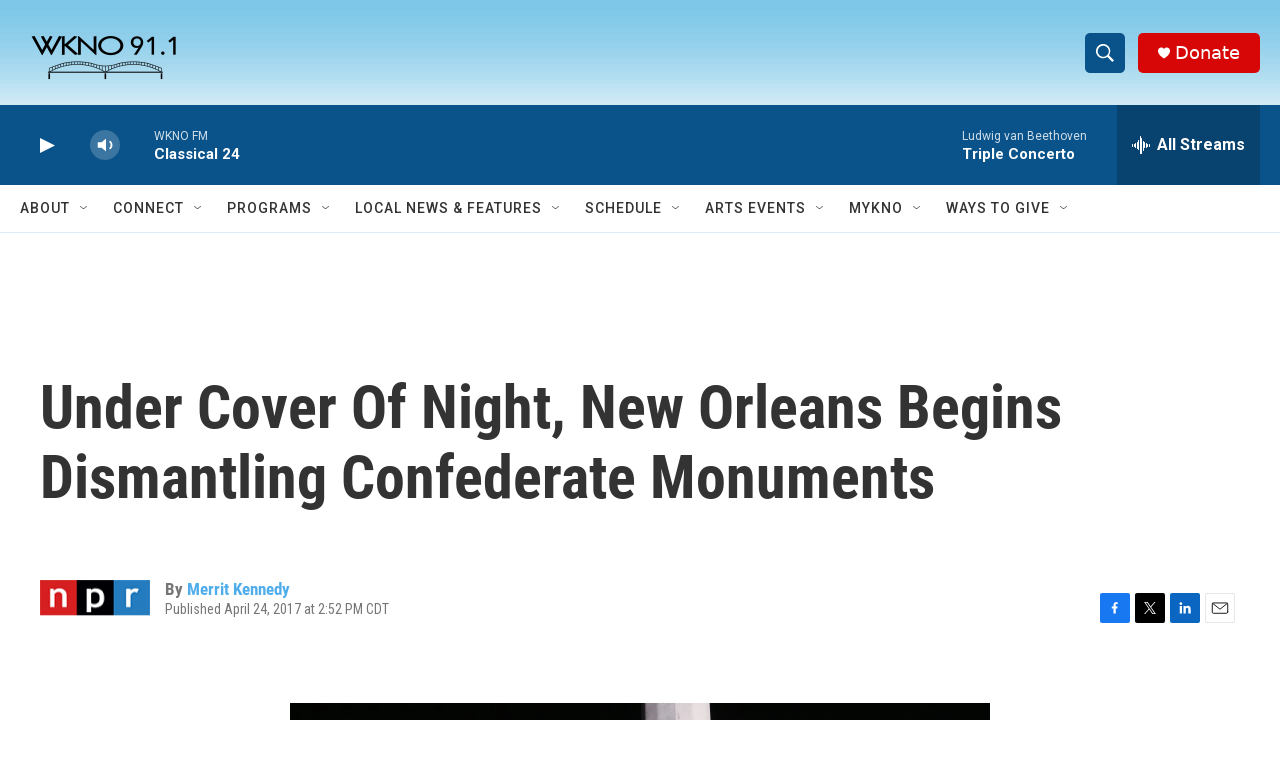

--- FILE ---
content_type: text/html;charset=UTF-8
request_url: https://www.wknofm.org/2017-04-24/under-cover-of-night-new-orleans-begins-dismantling-confederate-monuments
body_size: 32180
content:
<!DOCTYPE html>
<html class="ArtP " lang="en">
    <head>
    <meta charset="UTF-8">

    

    <style data-cssvarsponyfill="true">
        :root { --siteBgColorInverse: #121212; --primaryTextColorInverse: #ffffff; --secondaryTextColorInverse: #cccccc; --tertiaryTextColorInverse: #cccccc; --headerBgColorInverse: #000000; --headerBorderColorInverse: #858585; --headerTextColorInverse: #ffffff; --headerTextColorHoverInverse: #ffffff; --secC1_Inverse: #a2a2a2; --secC4_Inverse: #282828; --headerNavBarBgColorInverse: #121212; --headerMenuBgColorInverse: #ffffff; --headerMenuTextColorInverse: #6b2b85; --headerMenuTextColorHoverInverse: #6b2b85; --liveBlogTextColorInverse: #ffffff; --applyButtonColorInverse: #4485D5; --applyButtonTextColorInverse: #4485D5; --siteBgColor: #ffffff; --primaryTextColor: #333333; --secondaryTextColor: #666666; --secC1: #767676; --secC4: #dcecf9; --secC5: #ffffff; --siteBgColor: #ffffff; --siteInverseBgColor: #000000; --linkColor: #50adec; --linkHoverColor: #125c8e; --headerBgColor: #ffffff; --headerBgColorInverse: #000000; --headerBorderColor: #e6e6e6; --headerBorderColorInverse: #858585; --tertiaryTextColor: #1c1c1c; --headerTextColor: #ffffff; --headerTextColorHover: #333333; --buttonTextColor: #ffffff; --buttonTextColorHover: #ffffff; --headerNavBarBgColor: #ffffff; --headerNavBarTextColor: #333333; --headerMenuBgColor: #ffffff; --headerMenuTextColor: #333333; --headerMenuTextColorHover: #767676; --liveBlogTextColor: #282829; --applyButtonColor: #194173; --applyButtonTextColor: #2c4273; --primaryColor1: #0a538a; --primaryColor2: #0a538a; --breakingColor: #ff6f00; --secC2: #cccccc; --secC3: #e6e6e6; --secC5: #ffffff; --linkColor: #50adec; --linkHoverColor: #125c8e; --donateBGColor: #d80707; --headerIconColor: #ffffff; --hatButtonBgColor: #ffffff; --hatButtonBgHoverColor: #411c58; --hatButtonBorderColor: #411c58; --hatButtonBorderHoverColor: #ffffff; --hatButtoniconColor: #d62021; --hatButtonTextColor: #411c58; --hatButtonTextHoverColor: #ffffff; --footerTextColor: #ffffff; --footerTextBgColor: #ffffff; --footerPartnersBgColor: #000000; --listBorderColor: #000000; --gridBorderColor: #e6e6e6; --tagButtonBorderColor: #1772b0; --tagButtonTextColor: #1772b0; --breakingTextColor: #ffffff; --sectionTextColor: #ff6f00; --contentWidth: 1240px; --primaryHeadlineFont: sans-serif; --secHlFont: sans-serif; --bodyFont: sans-serif; --colorWhite: #ffffff; --colorBlack: #000000;} .fonts-loaded { --primaryHeadlineFont: "Roboto Condensed"; --secHlFont: "Roboto Condensed"; --bodyFont: "Roboto"; --liveBlogBodyFont: "Roboto";}
    </style>

    

    
    <meta name="twitter:card" content="summary_large_image"/>
    
    
    
    
    <meta name="twitter:description" content="Following death threats, the contractors wore flak jackets and helmets as they dismantled a monument to members of a white supremacist group who attacked the city&#x27;s racially integrated police force."/>
    
    
    <meta name="twitter:image" content="https://npr.brightspotcdn.com/dims4/default/676b4c4/2147483647/strip/true/crop/4386x2467+0+253/resize/1200x675!/quality/90/?url=https%3A%2F%2Fmedia.npr.org%2Fassets%2Fimg%2F2017%2F04%2F24%2Fap_17114405938624_custom-7082f8e26c6a5bc83e5b5f125f079e6f2875d0ae.jpg"/>

    
    <meta name="twitter:image:alt" content="Workers dismantle the Battle of Liberty Place monument on Monday in New Orleans."/>
    
    
    <meta name="twitter:site" content="@WKNOFM"/>
    
    
    
    <meta name="twitter:title" content="Under Cover Of Night, New Orleans Begins Dismantling Confederate Monuments"/>
    

    <meta property="fb:app_id" content="236069761403326">


    <meta property="og:title" content="Under Cover Of Night, New Orleans Begins Dismantling Confederate Monuments">

    <meta property="og:url" content="https://www.wknofm.org/2017-04-24/under-cover-of-night-new-orleans-begins-dismantling-confederate-monuments">

    <meta property="og:image" content="https://npr.brightspotcdn.com/dims4/default/9b34912/2147483647/strip/true/crop/4386x2303+0+336/resize/1200x630!/quality/90/?url=https%3A%2F%2Fmedia.npr.org%2Fassets%2Fimg%2F2017%2F04%2F24%2Fap_17114405938624_custom-7082f8e26c6a5bc83e5b5f125f079e6f2875d0ae.jpg">

    
    <meta property="og:image:url" content="https://npr.brightspotcdn.com/dims4/default/9b34912/2147483647/strip/true/crop/4386x2303+0+336/resize/1200x630!/quality/90/?url=https%3A%2F%2Fmedia.npr.org%2Fassets%2Fimg%2F2017%2F04%2F24%2Fap_17114405938624_custom-7082f8e26c6a5bc83e5b5f125f079e6f2875d0ae.jpg">
    
    <meta property="og:image:width" content="1200">
    <meta property="og:image:height" content="630">
    <meta property="og:image:type" content="image/jpeg">
    
    <meta property="og:image:alt" content="Workers dismantle the Battle of Liberty Place monument on Monday in New Orleans.">
    

    <meta property="og:description" content="Following death threats, the contractors wore flak jackets and helmets as they dismantled a monument to members of a white supremacist group who attacked the city&#x27;s racially integrated police force.">

    <meta property="og:site_name" content="WKNO FM">



    <meta property="og:type" content="article">

    <meta property="article:author" content="https://www.wknofm.org/people/merrit-kennedy">

    <meta property="article:published_time" content="2017-04-24T19:52:00">

    <meta property="article:modified_time" content="2021-06-22T04:38:37.609">

    <meta property="article:tag" content="NPR Top Stories">

    <meta property="article:tag" content="NPR News">


    <link data-cssvarsponyfill="true" class="Webpack-css" rel="stylesheet" href="https://npr.brightspotcdn.com/resource/00000177-1bc0-debb-a57f-dfcf4a950000/styleguide/All.min.0db89f2a608a6b13cec2d9fc84f71c45.gz.css">

    

    <style>.FooterNavigation-items-item {
    display: inline-block
}</style>
<style>[class*='-articleBody'] > ul,
[class*='-articleBody'] > ul ul {
    list-style-type: disc;
}</style>
<style>/* Bylines - Blue border - left */

[class*="Promo"] [class*="-authorName"] .Link {
	border-left: 6px solid #75d2fa;
	padding-left: 6px;
}</style>


    <meta name="viewport" content="width=device-width, initial-scale=1, viewport-fit=cover"><title>Under Cover Of Night, New Orleans Begins Dismantling Confederate Monuments | WKNO FM</title><meta name="description" content="Following death threats, the contractors wore flak jackets and helmets as they dismantled a monument to members of a white supremacist group who attacked the city&#x27;s racially integrated police force."><link rel="canonical" href="https://www.npr.org/sections/thetwo-way/2017/04/24/525413502/under-cover-of-night-new-orleans-begins-dismantling-confederate-monuments?ft=nprml&amp;f=525413502"><meta name="brightspot.contentId" content="00000179-c8aa-d4c2-a579-fdfae4040000"><link rel="apple-touch-icon"sizes="180x180"href="/apple-touch-icon.png"><link rel="icon"type="image/png"href="/favicon-32x32.png"><link rel="icon"type="image/png"href="/favicon-16x16.png">
    
    
    <meta name="brightspot-dataLayer" content="{
  &quot;author&quot; : &quot;Merrit Kennedy&quot;,
  &quot;bspStoryId&quot; : &quot;00000179-c8aa-d4c2-a579-fdfae4040000&quot;,
  &quot;category&quot; : &quot;&quot;,
  &quot;inlineAudio&quot; : 0,
  &quot;keywords&quot; : &quot;NPR Top Stories API Ingest Tag,NPR News API Ingest Tag&quot;,
  &quot;nprCmsSite&quot; : true,
  &quot;nprStoryId&quot; : &quot;525413502&quot;,
  &quot;pageType&quot; : &quot;news-story&quot;,
  &quot;program&quot; : &quot;&quot;,
  &quot;publishedDate&quot; : &quot;2017-04-24T14:52:00Z&quot;,
  &quot;siteName&quot; : &quot;WKNO FM&quot;,
  &quot;station&quot; : &quot;WKNO&quot;,
  &quot;stationOrgId&quot; : &quot;1177&quot;,
  &quot;storyOrgId&quot; : &quot;s1&quot;,
  &quot;storyTheme&quot; : &quot;news-story&quot;,
  &quot;storyTitle&quot; : &quot;Under Cover Of Night, New Orleans Begins Dismantling Confederate Monuments&quot;,
  &quot;timezone&quot; : &quot;America/Chicago&quot;,
  &quot;wordCount&quot; : 0,
  &quot;series&quot; : &quot;&quot;
}">
    <script id="brightspot-dataLayer">
        (function () {
            var dataValue = document.head.querySelector('meta[name="brightspot-dataLayer"]').content;
            if (dataValue) {
                window.brightspotDataLayer = JSON.parse(dataValue);
            }
        })();
    </script>

    <link rel="amphtml" href="https://www.wknofm.org/2017-04-24/under-cover-of-night-new-orleans-begins-dismantling-confederate-monuments?_amp=true">

    

    
    <script src="https://npr.brightspotcdn.com/resource/00000177-1bc0-debb-a57f-dfcf4a950000/styleguide/All.min.fd8f7fccc526453c829dde80fc7c2ef5.gz.js" async></script>
    

    <script type="application/ld+json">{"@context":"http://schema.org","@type":"NewsArticle","author":[{"@context":"http://schema.org","@type":"Person","name":"Merrit Kennedy","url":"https://www.wknofm.org/people/merrit-kennedy"}],"dateModified":"2021-06-22T00:38:37Z","datePublished":"2017-04-24T15:52:00Z","headline":"Under Cover Of Night, New Orleans Begins Dismantling Confederate Monuments","image":{"@context":"http://schema.org","@type":"ImageObject","url":"https://media.npr.org/assets/img/2017/04/24/ap_17114405938624_custom-7082f8e26c6a5bc83e5b5f125f079e6f2875d0ae.jpg"},"mainEntityOfPage":{"@type":"NewsArticle","@id":"https://www.wknofm.org/2017-04-24/under-cover-of-night-new-orleans-begins-dismantling-confederate-monuments"},"publisher":{"@type":"Organization","name":"WKNO FM","logo":{"@context":"http://schema.org","@type":"ImageObject","height":"60","url":"https://npr.brightspotcdn.com/dims4/default/933d446/2147483647/resize/x60/quality/90/?url=http%3A%2F%2Fnpr-brightspot.s3.amazonaws.com%2F1a%2F76%2Fca5d44384d2d907088483aad51f3%2Fwknofm-header3-01.png","width":"173"}}}</script><script async="async" src="https://securepubads.g.doubleclick.net/tag/js/gpt.js"></script>
<script type="text/javascript">
    // Google tag setup
    var googletag = googletag || {};
    googletag.cmd = googletag.cmd || [];

    googletag.cmd.push(function () {
        // @see https://developers.google.com/publisher-tag/reference#googletag.PubAdsService_enableLazyLoad
        googletag.pubads().enableLazyLoad({
            fetchMarginPercent: 100, // fetch and render ads within this % of viewport
            renderMarginPercent: 100,
            mobileScaling: 1  // Same on mobile.
        });

        googletag.pubads().enableSingleRequest()
        googletag.pubads().enableAsyncRendering()
        googletag.pubads().collapseEmptyDivs()
        googletag.pubads().disableInitialLoad()
        googletag.enableServices()
    })
</script>
<script>

  window.fbAsyncInit = function() {
      FB.init({
          
              appId : '236069761403326',
          
          xfbml : true,
          version : 'v2.9'
      });
  };

  (function(d, s, id){
     var js, fjs = d.getElementsByTagName(s)[0];
     if (d.getElementById(id)) {return;}
     js = d.createElement(s); js.id = id;
     js.src = "//connect.facebook.net/en_US/sdk.js";
     fjs.parentNode.insertBefore(js, fjs);
   }(document, 'script', 'facebook-jssdk'));
</script>
<meta name="gtm-dataLayer" content="{
  &quot;gtmAuthor&quot; : &quot;Merrit Kennedy&quot;,
  &quot;gtmBspStoryId&quot; : &quot;00000179-c8aa-d4c2-a579-fdfae4040000&quot;,
  &quot;gtmCategory&quot; : &quot;&quot;,
  &quot;gtmInlineAudio&quot; : 0,
  &quot;gtmKeywords&quot; : &quot;NPR Top Stories API Ingest Tag,NPR News API Ingest Tag&quot;,
  &quot;gtmNprCmsSite&quot; : true,
  &quot;gtmNprStoryId&quot; : &quot;525413502&quot;,
  &quot;gtmPageType&quot; : &quot;news-story&quot;,
  &quot;gtmProgram&quot; : &quot;&quot;,
  &quot;gtmPublishedDate&quot; : &quot;2017-04-24T14:52:00Z&quot;,
  &quot;gtmSiteName&quot; : &quot;WKNO FM&quot;,
  &quot;gtmStation&quot; : &quot;WKNO&quot;,
  &quot;gtmStationOrgId&quot; : &quot;1177&quot;,
  &quot;gtmStoryOrgId&quot; : &quot;s1&quot;,
  &quot;gtmStoryTheme&quot; : &quot;news-story&quot;,
  &quot;gtmStoryTitle&quot; : &quot;Under Cover Of Night, New Orleans Begins Dismantling Confederate Monuments&quot;,
  &quot;gtmTimezone&quot; : &quot;America/Chicago&quot;,
  &quot;gtmWordCount&quot; : 0,
  &quot;gtmSeries&quot; : &quot;&quot;
}"><script>

    (function () {
        var dataValue = document.head.querySelector('meta[name="gtm-dataLayer"]').content;
        if (dataValue) {
            window.dataLayer = window.dataLayer || [];
            dataValue = JSON.parse(dataValue);
            dataValue['event'] = 'gtmFirstView';
            window.dataLayer.push(dataValue);
        }
    })();

    (function(w,d,s,l,i){w[l]=w[l]||[];w[l].push({'gtm.start':
            new Date().getTime(),event:'gtm.js'});var f=d.getElementsByTagName(s)[0],
        j=d.createElement(s),dl=l!='dataLayer'?'&l='+l:'';j.async=true;j.src=
        'https://www.googletagmanager.com/gtm.js?id='+i+dl;f.parentNode.insertBefore(j,f);
})(window,document,'script','dataLayer','GTM-N39QFDR');</script><script type="application/ld+json">{"@context":"http://schema.org","@type":"ListenAction","description":"Following death threats, the contractors wore flak jackets and helmets as they dismantled a monument to members of a white supremacist group who attacked the city's racially integrated police force.","name":"Under Cover Of Night, New Orleans Begins Dismantling Confederate Monuments"}</script><script>window.addEventListener('DOMContentLoaded', (event) => {
    window.nulldurationobserver = new MutationObserver(function (mutations) {
        document.querySelectorAll('.StreamPill-duration').forEach(pill => { 
      if (pill.innerText == "LISTENNULL") {
         pill.innerText = "LISTEN"
      } 
    });
      });

      window.nulldurationobserver.observe(document.body, {
        childList: true,
        subtree: true
      });
});
</script>
<script>waitForElementToDisplay(".BrightspotPersistentPlayer-songInfo-image img",hideBrokenImage,500,2000);
function hideBrokenImage() {
 const imgEl = document.querySelector('.BrightspotPersistentPlayer-songInfo-image img');
 imgEl.onerror = function(){
    imgEl.style.display='none';
  };
}

function waitForElementToDisplay(selector, callback, checkFrequencyInMs, timeoutInMs) {
  var startTimeInMs = Date.now();
  (function loopSearch() {
    if (document.querySelector(selector) != null) {
      callback();
      return;
    }
    else {
      setTimeout(function () {
        if (timeoutInMs && Date.now() - startTimeInMs > timeoutInMs)
          return;
        loopSearch();
      }, checkFrequencyInMs);
    }
  })();
}</script>
<script><!-- Begin Constant Contact Active Forms -->
<script> var _ctct_m = "08d5b30e548bcc81e7d3c3a879c907f2"; </script>
<script id="signupScript" src="//static.ctctcdn.com/js/signup-form-widget/current/signup-form-widget.min.js" async defer></script>
<!-- End Constant Contact Active Forms --></script>


    <script>
        var head = document.getElementsByTagName('head')
        head = head[0]
        var link = document.createElement('link');
        link.setAttribute('href', 'https://fonts.googleapis.com/css?family=Roboto Condensed|Roboto|Roboto:400,500,700&display=swap');
        var relList = link.relList;

        if (relList && relList.supports('preload')) {
            link.setAttribute('as', 'style');
            link.setAttribute('rel', 'preload');
            link.setAttribute('onload', 'this.rel="stylesheet"');
            link.setAttribute('crossorigin', 'anonymous');
        } else {
            link.setAttribute('rel', 'stylesheet');
        }

        head.appendChild(link);
    </script>
</head>


    <body class="Page-body" data-content-width="1240px">
    <noscript>
    <iframe src="https://www.googletagmanager.com/ns.html?id=GTM-N39QFDR" height="0" width="0" style="display:none;visibility:hidden"></iframe>
</noscript>
        

    <!-- Putting icons here, so we don't have to include in a bunch of -body hbs's -->
<svg xmlns="http://www.w3.org/2000/svg" style="display:none" id="iconsMap1" class="iconsMap">
    <symbol id="play-icon" viewBox="0 0 115 115">
        <polygon points="0,0 115,57.5 0,115" fill="currentColor" />
    </symbol>
    <symbol id="grid" viewBox="0 0 32 32">
            <g>
                <path d="M6.4,5.7 C6.4,6.166669 6.166669,6.4 5.7,6.4 L0.7,6.4 C0.233331,6.4 0,6.166669 0,5.7 L0,0.7 C0,0.233331 0.233331,0 0.7,0 L5.7,0 C6.166669,0 6.4,0.233331 6.4,0.7 L6.4,5.7 Z M19.2,5.7 C19.2,6.166669 18.966669,6.4 18.5,6.4 L13.5,6.4 C13.033331,6.4 12.8,6.166669 12.8,5.7 L12.8,0.7 C12.8,0.233331 13.033331,0 13.5,0 L18.5,0 C18.966669,0 19.2,0.233331 19.2,0.7 L19.2,5.7 Z M32,5.7 C32,6.166669 31.766669,6.4 31.3,6.4 L26.3,6.4 C25.833331,6.4 25.6,6.166669 25.6,5.7 L25.6,0.7 C25.6,0.233331 25.833331,0 26.3,0 L31.3,0 C31.766669,0 32,0.233331 32,0.7 L32,5.7 Z M6.4,18.5 C6.4,18.966669 6.166669,19.2 5.7,19.2 L0.7,19.2 C0.233331,19.2 0,18.966669 0,18.5 L0,13.5 C0,13.033331 0.233331,12.8 0.7,12.8 L5.7,12.8 C6.166669,12.8 6.4,13.033331 6.4,13.5 L6.4,18.5 Z M19.2,18.5 C19.2,18.966669 18.966669,19.2 18.5,19.2 L13.5,19.2 C13.033331,19.2 12.8,18.966669 12.8,18.5 L12.8,13.5 C12.8,13.033331 13.033331,12.8 13.5,12.8 L18.5,12.8 C18.966669,12.8 19.2,13.033331 19.2,13.5 L19.2,18.5 Z M32,18.5 C32,18.966669 31.766669,19.2 31.3,19.2 L26.3,19.2 C25.833331,19.2 25.6,18.966669 25.6,18.5 L25.6,13.5 C25.6,13.033331 25.833331,12.8 26.3,12.8 L31.3,12.8 C31.766669,12.8 32,13.033331 32,13.5 L32,18.5 Z M6.4,31.3 C6.4,31.766669 6.166669,32 5.7,32 L0.7,32 C0.233331,32 0,31.766669 0,31.3 L0,26.3 C0,25.833331 0.233331,25.6 0.7,25.6 L5.7,25.6 C6.166669,25.6 6.4,25.833331 6.4,26.3 L6.4,31.3 Z M19.2,31.3 C19.2,31.766669 18.966669,32 18.5,32 L13.5,32 C13.033331,32 12.8,31.766669 12.8,31.3 L12.8,26.3 C12.8,25.833331 13.033331,25.6 13.5,25.6 L18.5,25.6 C18.966669,25.6 19.2,25.833331 19.2,26.3 L19.2,31.3 Z M32,31.3 C32,31.766669 31.766669,32 31.3,32 L26.3,32 C25.833331,32 25.6,31.766669 25.6,31.3 L25.6,26.3 C25.6,25.833331 25.833331,25.6 26.3,25.6 L31.3,25.6 C31.766669,25.6 32,25.833331 32,26.3 L32,31.3 Z" id=""></path>
            </g>
    </symbol>
    <symbol id="radio-stream" width="18" height="19" viewBox="0 0 18 19">
        <g fill="currentColor" fill-rule="nonzero">
            <path d="M.5 8c-.276 0-.5.253-.5.565v1.87c0 .312.224.565.5.565s.5-.253.5-.565v-1.87C1 8.253.776 8 .5 8zM2.5 8c-.276 0-.5.253-.5.565v1.87c0 .312.224.565.5.565s.5-.253.5-.565v-1.87C3 8.253 2.776 8 2.5 8zM3.5 7c-.276 0-.5.276-.5.617v3.766c0 .34.224.617.5.617s.5-.276.5-.617V7.617C4 7.277 3.776 7 3.5 7zM5.5 6c-.276 0-.5.275-.5.613v5.774c0 .338.224.613.5.613s.5-.275.5-.613V6.613C6 6.275 5.776 6 5.5 6zM6.5 4c-.276 0-.5.26-.5.58v8.84c0 .32.224.58.5.58s.5-.26.5-.58V4.58C7 4.26 6.776 4 6.5 4zM8.5 0c-.276 0-.5.273-.5.61v17.78c0 .337.224.61.5.61s.5-.273.5-.61V.61C9 .273 8.776 0 8.5 0zM9.5 2c-.276 0-.5.274-.5.612v14.776c0 .338.224.612.5.612s.5-.274.5-.612V2.612C10 2.274 9.776 2 9.5 2zM11.5 5c-.276 0-.5.276-.5.616v8.768c0 .34.224.616.5.616s.5-.276.5-.616V5.616c0-.34-.224-.616-.5-.616zM12.5 6c-.276 0-.5.262-.5.584v4.832c0 .322.224.584.5.584s.5-.262.5-.584V6.584c0-.322-.224-.584-.5-.584zM14.5 7c-.276 0-.5.29-.5.647v3.706c0 .357.224.647.5.647s.5-.29.5-.647V7.647C15 7.29 14.776 7 14.5 7zM15.5 8c-.276 0-.5.253-.5.565v1.87c0 .312.224.565.5.565s.5-.253.5-.565v-1.87c0-.312-.224-.565-.5-.565zM17.5 8c-.276 0-.5.253-.5.565v1.87c0 .312.224.565.5.565s.5-.253.5-.565v-1.87c0-.312-.224-.565-.5-.565z"/>
        </g>
    </symbol>
    <symbol id="icon-magnify" viewBox="0 0 31 31">
        <g>
            <path fill-rule="evenodd" d="M22.604 18.89l-.323.566 8.719 8.8L28.255 31l-8.719-8.8-.565.404c-2.152 1.346-4.386 2.018-6.7 2.018-3.39 0-6.284-1.21-8.679-3.632C1.197 18.568 0 15.66 0 12.27c0-3.39 1.197-6.283 3.592-8.678C5.987 1.197 8.88 0 12.271 0c3.39 0 6.283 1.197 8.678 3.592 2.395 2.395 3.593 5.288 3.593 8.679 0 2.368-.646 4.574-1.938 6.62zM19.162 5.77C17.322 3.925 15.089 3 12.46 3c-2.628 0-4.862.924-6.702 2.77C3.92 7.619 3 9.862 3 12.5c0 2.639.92 4.882 2.76 6.73C7.598 21.075 9.832 22 12.46 22c2.629 0 4.862-.924 6.702-2.77C21.054 17.33 22 15.085 22 12.5c0-2.586-.946-4.83-2.838-6.73z"/>
        </g>
    </symbol>
    <symbol id="burger-menu" viewBox="0 0 14 10">
        <g>
            <path fill-rule="evenodd" d="M0 5.5v-1h14v1H0zM0 1V0h14v1H0zm0 9V9h14v1H0z"></path>
        </g>
    </symbol>
    <symbol id="close-x" viewBox="0 0 14 14">
        <g>
            <path fill-rule="nonzero" d="M6.336 7L0 .664.664 0 7 6.336 13.336 0 14 .664 7.664 7 14 13.336l-.664.664L7 7.664.664 14 0 13.336 6.336 7z"></path>
        </g>
    </symbol>
    <symbol id="share-more-arrow" viewBox="0 0 512 512" style="enable-background:new 0 0 512 512;">
        <g>
            <g>
                <path d="M512,241.7L273.643,3.343v156.152c-71.41,3.744-138.015,33.337-188.958,84.28C30.075,298.384,0,370.991,0,448.222v60.436
                    l29.069-52.985c45.354-82.671,132.173-134.027,226.573-134.027c5.986,0,12.004,0.212,18.001,0.632v157.779L512,241.7z
                    M255.642,290.666c-84.543,0-163.661,36.792-217.939,98.885c26.634-114.177,129.256-199.483,251.429-199.483h15.489V78.131
                    l163.568,163.568L304.621,405.267V294.531l-13.585-1.683C279.347,291.401,267.439,290.666,255.642,290.666z"></path>
            </g>
        </g>
    </symbol>
    <symbol id="chevron" viewBox="0 0 100 100">
        <g>
            <path d="M22.4566257,37.2056786 L-21.4456527,71.9511488 C-22.9248661,72.9681457 -24.9073712,72.5311671 -25.8758148,70.9765924 L-26.9788683,69.2027424 C-27.9450684,67.6481676 -27.5292733,65.5646602 -26.0500598,64.5484493 L20.154796,28.2208967 C21.5532435,27.2597011 23.3600078,27.2597011 24.759951,28.2208967 L71.0500598,64.4659264 C72.5292733,65.4829232 72.9450684,67.5672166 71.9788683,69.1217913 L70.8750669,70.8956413 C69.9073712,72.4502161 67.9241183,72.8848368 66.4449048,71.8694118 L22.4566257,37.2056786 Z" id="Transparent-Chevron" transform="translate(22.500000, 50.000000) rotate(90.000000) translate(-22.500000, -50.000000) "></path>
        </g>
    </symbol>
</svg>

<svg xmlns="http://www.w3.org/2000/svg" style="display:none" id="iconsMap2" class="iconsMap">
    <symbol id="mono-icon-facebook" viewBox="0 0 10 19">
        <path fill-rule="evenodd" d="M2.707 18.25V10.2H0V7h2.707V4.469c0-1.336.375-2.373 1.125-3.112C4.582.62 5.578.25 6.82.25c1.008 0 1.828.047 2.461.14v2.848H7.594c-.633 0-1.067.14-1.301.422-.188.235-.281.61-.281 1.125V7H9l-.422 3.2H6.012v8.05H2.707z"></path>
    </symbol>
    <symbol id="mono-icon-instagram" viewBox="0 0 17 17">
        <g>
            <path fill-rule="evenodd" d="M8.281 4.207c.727 0 1.4.182 2.022.545a4.055 4.055 0 0 1 1.476 1.477c.364.62.545 1.294.545 2.021 0 .727-.181 1.4-.545 2.021a4.055 4.055 0 0 1-1.476 1.477 3.934 3.934 0 0 1-2.022.545c-.726 0-1.4-.182-2.021-.545a4.055 4.055 0 0 1-1.477-1.477 3.934 3.934 0 0 1-.545-2.021c0-.727.182-1.4.545-2.021A4.055 4.055 0 0 1 6.26 4.752a3.934 3.934 0 0 1 2.021-.545zm0 6.68a2.54 2.54 0 0 0 1.864-.774 2.54 2.54 0 0 0 .773-1.863 2.54 2.54 0 0 0-.773-1.863 2.54 2.54 0 0 0-1.864-.774 2.54 2.54 0 0 0-1.863.774 2.54 2.54 0 0 0-.773 1.863c0 .727.257 1.348.773 1.863a2.54 2.54 0 0 0 1.863.774zM13.45 4.03c-.023.258-.123.48-.299.668a.856.856 0 0 1-.65.281.913.913 0 0 1-.668-.28.913.913 0 0 1-.281-.669c0-.258.094-.48.281-.668a.913.913 0 0 1 .668-.28c.258 0 .48.093.668.28.187.188.281.41.281.668zm2.672.95c.023.656.035 1.746.035 3.269 0 1.523-.017 2.62-.053 3.287-.035.668-.134 1.248-.298 1.74a4.098 4.098 0 0 1-.967 1.53 4.098 4.098 0 0 1-1.53.966c-.492.164-1.072.264-1.74.3-.668.034-1.763.052-3.287.052-1.523 0-2.619-.018-3.287-.053-.668-.035-1.248-.146-1.74-.334a3.747 3.747 0 0 1-1.53-.931 4.098 4.098 0 0 1-.966-1.53c-.164-.492-.264-1.072-.299-1.74C.424 10.87.406 9.773.406 8.25S.424 5.63.46 4.963c.035-.668.135-1.248.299-1.74.21-.586.533-1.096.967-1.53A4.098 4.098 0 0 1 3.254.727c.492-.164 1.072-.264 1.74-.3C5.662.394 6.758.376 8.281.376c1.524 0 2.62.018 3.287.053.668.035 1.248.135 1.74.299a4.098 4.098 0 0 1 2.496 2.496c.165.492.27 1.078.317 1.757zm-1.687 7.91c.14-.399.234-1.032.28-1.899.024-.515.036-1.242.036-2.18V7.689c0-.961-.012-1.688-.035-2.18-.047-.89-.14-1.524-.281-1.899a2.537 2.537 0 0 0-1.512-1.511c-.375-.14-1.008-.235-1.899-.282a51.292 51.292 0 0 0-2.18-.035H7.72c-.938 0-1.664.012-2.18.035-.867.047-1.5.141-1.898.282a2.537 2.537 0 0 0-1.512 1.511c-.14.375-.234 1.008-.281 1.899a51.292 51.292 0 0 0-.036 2.18v1.125c0 .937.012 1.664.036 2.18.047.866.14 1.5.28 1.898.306.726.81 1.23 1.513 1.511.398.141 1.03.235 1.898.282.516.023 1.242.035 2.18.035h1.125c.96 0 1.687-.012 2.18-.035.89-.047 1.523-.141 1.898-.282.726-.304 1.23-.808 1.512-1.511z"></path>
        </g>
    </symbol>
    <symbol id="mono-icon-email" viewBox="0 0 512 512">
        <g>
            <path d="M67,148.7c11,5.8,163.8,89.1,169.5,92.1c5.7,3,11.5,4.4,20.5,4.4c9,0,14.8-1.4,20.5-4.4c5.7-3,158.5-86.3,169.5-92.1
                c4.1-2.1,11-5.9,12.5-10.2c2.6-7.6-0.2-10.5-11.3-10.5H257H65.8c-11.1,0-13.9,3-11.3,10.5C56,142.9,62.9,146.6,67,148.7z"></path>
            <path d="M455.7,153.2c-8.2,4.2-81.8,56.6-130.5,88.1l82.2,92.5c2,2,2.9,4.4,1.8,5.6c-1.2,1.1-3.8,0.5-5.9-1.4l-98.6-83.2
                c-14.9,9.6-25.4,16.2-27.2,17.2c-7.7,3.9-13.1,4.4-20.5,4.4c-7.4,0-12.8-0.5-20.5-4.4c-1.9-1-12.3-7.6-27.2-17.2l-98.6,83.2
                c-2,2-4.7,2.6-5.9,1.4c-1.2-1.1-0.3-3.6,1.7-5.6l82.1-92.5c-48.7-31.5-123.1-83.9-131.3-88.1c-8.8-4.5-9.3,0.8-9.3,4.9
                c0,4.1,0,205,0,205c0,9.3,13.7,20.9,23.5,20.9H257h185.5c9.8,0,21.5-11.7,21.5-20.9c0,0,0-201,0-205
                C464,153.9,464.6,148.7,455.7,153.2z"></path>
        </g>
    </symbol>
    <symbol id="default-image" width="24" height="24" viewBox="0 0 24 24" fill="none" stroke="currentColor" stroke-width="2" stroke-linecap="round" stroke-linejoin="round" class="feather feather-image">
        <rect x="3" y="3" width="18" height="18" rx="2" ry="2"></rect>
        <circle cx="8.5" cy="8.5" r="1.5"></circle>
        <polyline points="21 15 16 10 5 21"></polyline>
    </symbol>
    <symbol id="icon-email" width="18px" viewBox="0 0 20 14">
        <g id="Symbols" stroke="none" stroke-width="1" fill="none" fill-rule="evenodd" stroke-linecap="round" stroke-linejoin="round">
            <g id="social-button-bar" transform="translate(-125.000000, -8.000000)" stroke="#000000">
                <g id="Group-2" transform="translate(120.000000, 0.000000)">
                    <g id="envelope" transform="translate(6.000000, 9.000000)">
                        <path d="M17.5909091,10.6363636 C17.5909091,11.3138182 17.0410909,11.8636364 16.3636364,11.8636364 L1.63636364,11.8636364 C0.958909091,11.8636364 0.409090909,11.3138182 0.409090909,10.6363636 L0.409090909,1.63636364 C0.409090909,0.958090909 0.958909091,0.409090909 1.63636364,0.409090909 L16.3636364,0.409090909 C17.0410909,0.409090909 17.5909091,0.958090909 17.5909091,1.63636364 L17.5909091,10.6363636 L17.5909091,10.6363636 Z" id="Stroke-406"></path>
                        <polyline id="Stroke-407" points="17.1818182 0.818181818 9 7.36363636 0.818181818 0.818181818"></polyline>
                    </g>
                </g>
            </g>
        </g>
    </symbol>
    <symbol id="mono-icon-print" viewBox="0 0 12 12">
        <g fill-rule="evenodd">
            <path fill-rule="nonzero" d="M9 10V7H3v3H1a1 1 0 0 1-1-1V4a1 1 0 0 1 1-1h10a1 1 0 0 1 1 1v3.132A2.868 2.868 0 0 1 9.132 10H9zm.5-4.5a1 1 0 1 0 0-2 1 1 0 0 0 0 2zM3 0h6v2H3z"></path>
            <path d="M4 8h4v4H4z"></path>
        </g>
    </symbol>
    <symbol id="mono-icon-copylink" viewBox="0 0 12 12">
        <g fill-rule="evenodd">
            <path d="M10.199 2.378c.222.205.4.548.465.897.062.332.016.614-.132.774L8.627 6.106c-.187.203-.512.232-.75-.014a.498.498 0 0 0-.706.028.499.499 0 0 0 .026.706 1.509 1.509 0 0 0 2.165-.04l1.903-2.06c.37-.398.506-.98.382-1.636-.105-.557-.392-1.097-.77-1.445L9.968.8C9.591.452 9.03.208 8.467.145 7.803.072 7.233.252 6.864.653L4.958 2.709a1.509 1.509 0 0 0 .126 2.161.5.5 0 1 0 .68-.734c-.264-.218-.26-.545-.071-.747L7.597 1.33c.147-.16.425-.228.76-.19.353.038.71.188.931.394l.91.843.001.001zM1.8 9.623c-.222-.205-.4-.549-.465-.897-.062-.332-.016-.614.132-.774l1.905-2.057c.187-.203.512-.232.75.014a.498.498 0 0 0 .706-.028.499.499 0 0 0-.026-.706 1.508 1.508 0 0 0-2.165.04L.734 7.275c-.37.399-.506.98-.382 1.637.105.557.392 1.097.77 1.445l.91.843c.376.35.937.594 1.5.656.664.073 1.234-.106 1.603-.507L7.04 9.291a1.508 1.508 0 0 0-.126-2.16.5.5 0 0 0-.68.734c.264.218.26.545.071.747l-1.904 2.057c-.147.16-.425.228-.76.191-.353-.038-.71-.188-.931-.394l-.91-.843z"></path>
            <path d="M8.208 3.614a.5.5 0 0 0-.707.028L3.764 7.677a.5.5 0 0 0 .734.68L8.235 4.32a.5.5 0 0 0-.027-.707"></path>
        </g>
    </symbol>
    <symbol id="mono-icon-linkedin" viewBox="0 0 16 17">
        <g fill-rule="evenodd">
            <path d="M3.734 16.125H.464V5.613h3.27zM2.117 4.172c-.515 0-.96-.188-1.336-.563A1.825 1.825 0 0 1 .22 2.273c0-.515.187-.96.562-1.335.375-.375.82-.563 1.336-.563.516 0 .961.188 1.336.563.375.375.563.82.563 1.335 0 .516-.188.961-.563 1.336-.375.375-.82.563-1.336.563zM15.969 16.125h-3.27v-5.133c0-.844-.07-1.453-.21-1.828-.259-.633-.762-.95-1.512-.95s-1.278.282-1.582.845c-.235.421-.352 1.043-.352 1.863v5.203H5.809V5.613h3.128v1.442h.036c.234-.469.609-.856 1.125-1.16.562-.375 1.218-.563 1.968-.563 1.524 0 2.59.48 3.2 1.441.468.774.703 1.97.703 3.586v5.766z"></path>
        </g>
    </symbol>
    <symbol id="mono-icon-pinterest" viewBox="0 0 512 512">
        <g>
            <path d="M256,32C132.3,32,32,132.3,32,256c0,91.7,55.2,170.5,134.1,205.2c-0.6-15.6-0.1-34.4,3.9-51.4
                c4.3-18.2,28.8-122.1,28.8-122.1s-7.2-14.3-7.2-35.4c0-33.2,19.2-58,43.2-58c20.4,0,30.2,15.3,30.2,33.6
                c0,20.5-13.1,51.1-19.8,79.5c-5.6,23.8,11.9,43.1,35.4,43.1c42.4,0,71-54.5,71-119.1c0-49.1-33.1-85.8-93.2-85.8
                c-67.9,0-110.3,50.7-110.3,107.3c0,19.5,5.8,33.3,14.8,43.9c4.1,4.9,4.7,6.9,3.2,12.5c-1.1,4.1-3.5,14-4.6,18
                c-1.5,5.7-6.1,7.7-11.2,5.6c-31.3-12.8-45.9-47-45.9-85.6c0-63.6,53.7-139.9,160.1-139.9c85.5,0,141.8,61.9,141.8,128.3
                c0,87.9-48.9,153.5-120.9,153.5c-24.2,0-46.9-13.1-54.7-27.9c0,0-13,51.6-15.8,61.6c-4.7,17.3-14,34.5-22.5,48
                c20.1,5.9,41.4,9.2,63.5,9.2c123.7,0,224-100.3,224-224C480,132.3,379.7,32,256,32z"></path>
        </g>
    </symbol>
    <symbol id="mono-icon-tumblr" viewBox="0 0 512 512">
        <g>
            <path d="M321.2,396.3c-11.8,0-22.4-2.8-31.5-8.3c-6.9-4.1-11.5-9.6-14-16.4c-2.6-6.9-3.6-22.3-3.6-46.4V224h96v-64h-96V48h-61.9
                c-2.7,21.5-7.5,44.7-14.5,58.6c-7,13.9-14,25.8-25.6,35.7c-11.6,9.9-25.6,17.9-41.9,23.3V224h48v140.4c0,19,2,33.5,5.9,43.5
                c4,10,11.1,19.5,21.4,28.4c10.3,8.9,22.8,15.7,37.3,20.5c14.6,4.8,31.4,7.2,50.4,7.2c16.7,0,30.3-1.7,44.7-5.1
                c14.4-3.4,30.5-9.3,48.2-17.6v-65.6C363.2,389.4,342.3,396.3,321.2,396.3z"></path>
        </g>
    </symbol>
    <symbol id="mono-icon-twitter" viewBox="0 0 1200 1227">
        <g>
            <path d="M714.163 519.284L1160.89 0H1055.03L667.137 450.887L357.328 0H0L468.492 681.821L0 1226.37H105.866L515.491
            750.218L842.672 1226.37H1200L714.137 519.284H714.163ZM569.165 687.828L521.697 619.934L144.011 79.6944H306.615L611.412
            515.685L658.88 583.579L1055.08 1150.3H892.476L569.165 687.854V687.828Z" fill="white"></path>
        </g>
    </symbol>
    <symbol id="mono-icon-youtube" viewBox="0 0 512 512">
        <g>
            <path fill-rule="evenodd" d="M508.6,148.8c0-45-33.1-81.2-74-81.2C379.2,65,322.7,64,265,64c-3,0-6,0-9,0s-6,0-9,0c-57.6,0-114.2,1-169.6,3.6
                c-40.8,0-73.9,36.4-73.9,81.4C1,184.6-0.1,220.2,0,255.8C-0.1,291.4,1,327,3.4,362.7c0,45,33.1,81.5,73.9,81.5
                c58.2,2.7,117.9,3.9,178.6,3.8c60.8,0.2,120.3-1,178.6-3.8c40.9,0,74-36.5,74-81.5c2.4-35.7,3.5-71.3,3.4-107
                C512.1,220.1,511,184.5,508.6,148.8z M207,353.9V157.4l145,98.2L207,353.9z"></path>
        </g>
    </symbol>
    <symbol id="mono-icon-flipboard" viewBox="0 0 500 500">
        <g>
            <path d="M0,0V500H500V0ZM400,200H300V300H200V400H100V100H400Z"></path>
        </g>
    </symbol>
    <symbol id="mono-icon-bluesky" viewBox="0 0 568 501">
        <g>
            <path d="M123.121 33.6637C188.241 82.5526 258.281 181.681 284 234.873C309.719 181.681 379.759 82.5526 444.879
            33.6637C491.866 -1.61183 568 -28.9064 568 57.9464C568 75.2916 558.055 203.659 552.222 224.501C531.947 296.954
            458.067 315.434 392.347 304.249C507.222 323.8 536.444 388.56 473.333 453.32C353.473 576.312 301.061 422.461
            287.631 383.039C285.169 375.812 284.017 372.431 284 375.306C283.983 372.431 282.831 375.812 280.369 383.039C266.939
            422.461 214.527 576.312 94.6667 453.32C31.5556 388.56 60.7778 323.8 175.653 304.249C109.933 315.434 36.0535
            296.954 15.7778 224.501C9.94525 203.659 0 75.2916 0 57.9464C0 -28.9064 76.1345 -1.61183 123.121 33.6637Z"
            fill="white">
            </path>
        </g>
    </symbol>
    <symbol id="mono-icon-threads" viewBox="0 0 192 192">
        <g>
            <path d="M141.537 88.9883C140.71 88.5919 139.87 88.2104 139.019 87.8451C137.537 60.5382 122.616 44.905 97.5619 44.745C97.4484 44.7443 97.3355 44.7443 97.222 44.7443C82.2364 44.7443 69.7731 51.1409 62.102 62.7807L75.881 72.2328C81.6116 63.5383 90.6052 61.6848 97.2286 61.6848C97.3051 61.6848 97.3819 61.6848 97.4576 61.6855C105.707 61.7381 111.932 64.1366 115.961 68.814C118.893 72.2193 120.854 76.925 121.825 82.8638C114.511 81.6207 106.601 81.2385 98.145 81.7233C74.3247 83.0954 59.0111 96.9879 60.0396 116.292C60.5615 126.084 65.4397 134.508 73.775 140.011C80.8224 144.663 89.899 146.938 99.3323 146.423C111.79 145.74 121.563 140.987 128.381 132.296C133.559 125.696 136.834 117.143 138.28 106.366C144.217 109.949 148.617 114.664 151.047 120.332C155.179 129.967 155.42 145.8 142.501 158.708C131.182 170.016 117.576 174.908 97.0135 175.059C74.2042 174.89 56.9538 167.575 45.7381 153.317C35.2355 139.966 29.8077 120.682 29.6052 96C29.8077 71.3178 35.2355 52.0336 45.7381 38.6827C56.9538 24.4249 74.2039 17.11 97.0132 16.9405C119.988 17.1113 137.539 24.4614 149.184 38.788C154.894 45.8136 159.199 54.6488 162.037 64.9503L178.184 60.6422C174.744 47.9622 169.331 37.0357 161.965 27.974C147.036 9.60668 125.202 0.195148 97.0695 0H96.9569C68.8816 0.19447 47.2921 9.6418 32.7883 28.0793C19.8819 44.4864 13.2244 67.3157 13.0007 95.9325L13 96L13.0007 96.0675C13.2244 124.684 19.8819 147.514 32.7883 163.921C47.2921 182.358 68.8816 191.806 96.9569 192H97.0695C122.03 191.827 139.624 185.292 154.118 170.811C173.081 151.866 172.51 128.119 166.26 113.541C161.776 103.087 153.227 94.5962 141.537 88.9883ZM98.4405 129.507C88.0005 130.095 77.1544 125.409 76.6196 115.372C76.2232 107.93 81.9158 99.626 99.0812 98.6368C101.047 98.5234 102.976 98.468 104.871 98.468C111.106 98.468 116.939 99.0737 122.242 100.233C120.264 124.935 108.662 128.946 98.4405 129.507Z" fill="white"></path>
        </g>
    </symbol>
 </svg>

<svg xmlns="http://www.w3.org/2000/svg" style="display:none" id="iconsMap3" class="iconsMap">
    <symbol id="volume-mute" x="0px" y="0px" viewBox="0 0 24 24" style="enable-background:new 0 0 24 24;">
        <polygon fill="currentColor" points="11,5 6,9 2,9 2,15 6,15 11,19 "/>
        <line style="fill:none;stroke:currentColor;stroke-width:2;stroke-linecap:round;stroke-linejoin:round;" x1="23" y1="9" x2="17" y2="15"/>
        <line style="fill:none;stroke:currentColor;stroke-width:2;stroke-linecap:round;stroke-linejoin:round;" x1="17" y1="9" x2="23" y2="15"/>
    </symbol>
    <symbol id="volume-low" x="0px" y="0px" viewBox="0 0 24 24" style="enable-background:new 0 0 24 24;" xml:space="preserve">
        <polygon fill="currentColor" points="11,5 6,9 2,9 2,15 6,15 11,19 "/>
    </symbol>
    <symbol id="volume-mid" x="0px" y="0px" viewBox="0 0 24 24" style="enable-background:new 0 0 24 24;">
        <polygon fill="currentColor" points="11,5 6,9 2,9 2,15 6,15 11,19 "/>
        <path style="fill:none;stroke:currentColor;stroke-width:2;stroke-linecap:round;stroke-linejoin:round;" d="M15.5,8.5c2,2,2,5.1,0,7.1"/>
    </symbol>
    <symbol id="volume-high" x="0px" y="0px" viewBox="0 0 24 24" style="enable-background:new 0 0 24 24;">
        <polygon fill="currentColor" points="11,5 6,9 2,9 2,15 6,15 11,19 "/>
        <path style="fill:none;stroke:currentColor;stroke-width:2;stroke-linecap:round;stroke-linejoin:round;" d="M19.1,4.9c3.9,3.9,3.9,10.2,0,14.1 M15.5,8.5c2,2,2,5.1,0,7.1"/>
    </symbol>
    <symbol id="pause-icon" viewBox="0 0 12 16">
        <rect x="0" y="0" width="4" height="16" fill="currentColor"></rect>
        <rect x="8" y="0" width="4" height="16" fill="currentColor"></rect>
    </symbol>
    <symbol id="heart" viewBox="0 0 24 24">
        <g>
            <path d="M12 4.435c-1.989-5.399-12-4.597-12 3.568 0 4.068 3.06 9.481 12 14.997 8.94-5.516 12-10.929 12-14.997 0-8.118-10-8.999-12-3.568z"/>
        </g>
    </symbol>
    <symbol id="icon-location" width="24" height="24" viewBox="0 0 24 24" fill="currentColor" stroke="currentColor" stroke-width="2" stroke-linecap="round" stroke-linejoin="round" class="feather feather-map-pin">
        <path d="M21 10c0 7-9 13-9 13s-9-6-9-13a9 9 0 0 1 18 0z" fill="currentColor" fill-opacity="1"></path>
        <circle cx="12" cy="10" r="5" fill="#ffffff"></circle>
    </symbol>
    <symbol id="icon-ticket" width="23px" height="15px" viewBox="0 0 23 15">
        <g stroke="none" stroke-width="1" fill="none" fill-rule="evenodd">
            <g transform="translate(-625.000000, -1024.000000)">
                <g transform="translate(625.000000, 1024.000000)">
                    <path d="M0,12.057377 L0,3.94262296 C0.322189879,4.12588308 0.696256938,4.23076923 1.0952381,4.23076923 C2.30500469,4.23076923 3.28571429,3.26645946 3.28571429,2.07692308 C3.28571429,1.68461385 3.17904435,1.31680209 2.99266757,1 L20.0073324,1 C19.8209556,1.31680209 19.7142857,1.68461385 19.7142857,2.07692308 C19.7142857,3.26645946 20.6949953,4.23076923 21.9047619,4.23076923 C22.3037431,4.23076923 22.6778101,4.12588308 23,3.94262296 L23,12.057377 C22.6778101,11.8741169 22.3037431,11.7692308 21.9047619,11.7692308 C20.6949953,11.7692308 19.7142857,12.7335405 19.7142857,13.9230769 C19.7142857,14.3153862 19.8209556,14.6831979 20.0073324,15 L2.99266757,15 C3.17904435,14.6831979 3.28571429,14.3153862 3.28571429,13.9230769 C3.28571429,12.7335405 2.30500469,11.7692308 1.0952381,11.7692308 C0.696256938,11.7692308 0.322189879,11.8741169 -2.13162821e-14,12.057377 Z" fill="currentColor"></path>
                    <path d="M14.5,0.533333333 L14.5,15.4666667" stroke="#FFFFFF" stroke-linecap="square" stroke-dasharray="2"></path>
                </g>
            </g>
        </g>
    </symbol>
    <symbol id="icon-refresh" width="24" height="24" viewBox="0 0 24 24" fill="none" stroke="currentColor" stroke-width="2" stroke-linecap="round" stroke-linejoin="round" class="feather feather-refresh-cw">
        <polyline points="23 4 23 10 17 10"></polyline>
        <polyline points="1 20 1 14 7 14"></polyline>
        <path d="M3.51 9a9 9 0 0 1 14.85-3.36L23 10M1 14l4.64 4.36A9 9 0 0 0 20.49 15"></path>
    </symbol>

    <symbol>
    <g id="mono-icon-link-post" stroke="none" stroke-width="1" fill="none" fill-rule="evenodd">
        <g transform="translate(-313.000000, -10148.000000)" fill="#000000" fill-rule="nonzero">
            <g transform="translate(306.000000, 10142.000000)">
                <path d="M14.0614027,11.2506973 L14.3070318,11.2618997 C15.6181751,11.3582102 16.8219637,12.0327684 17.6059678,13.1077805 C17.8500396,13.4424472 17.7765978,13.9116075 17.441931,14.1556793 C17.1072643,14.3997511 16.638104,14.3263093 16.3940322,13.9916425 C15.8684436,13.270965 15.0667922,12.8217495 14.1971448,12.7578692 C13.3952042,12.6989624 12.605753,12.9728728 12.0021966,13.5148801 L11.8552806,13.6559298 L9.60365896,15.9651545 C8.45118119,17.1890154 8.4677248,19.1416686 9.64054436,20.3445766 C10.7566428,21.4893084 12.5263723,21.5504727 13.7041492,20.5254372 L13.8481981,20.3916503 L15.1367586,19.070032 C15.4259192,18.7734531 15.9007548,18.7674393 16.1973338,19.0565998 C16.466951,19.3194731 16.4964317,19.7357968 16.282313,20.0321436 L16.2107659,20.117175 L14.9130245,21.4480474 C13.1386707,23.205741 10.3106091,23.1805355 8.5665371,21.3917196 C6.88861294,19.6707486 6.81173139,16.9294487 8.36035888,15.1065701 L8.5206409,14.9274155 L10.7811785,12.6088842 C11.6500838,11.7173642 12.8355419,11.2288664 14.0614027,11.2506973 Z M22.4334629,7.60828039 C24.1113871,9.32925141 24.1882686,12.0705513 22.6396411,13.8934299 L22.4793591,14.0725845 L20.2188215,16.3911158 C19.2919892,17.3420705 18.0049901,17.8344754 16.6929682,17.7381003 C15.3818249,17.6417898 14.1780363,16.9672316 13.3940322,15.8922195 C13.1499604,15.5575528 13.2234022,15.0883925 13.558069,14.8443207 C13.8927357,14.6002489 14.361896,14.6736907 14.6059678,15.0083575 C15.1315564,15.729035 15.9332078,16.1782505 16.8028552,16.2421308 C17.6047958,16.3010376 18.394247,16.0271272 18.9978034,15.4851199 L19.1447194,15.3440702 L21.396341,13.0348455 C22.5488188,11.8109846 22.5322752,9.85833141 21.3594556,8.65542337 C20.2433572,7.51069163 18.4736277,7.44952726 17.2944986,8.47594561 L17.1502735,8.60991269 L15.8541776,9.93153101 C15.5641538,10.2272658 15.0893026,10.2318956 14.7935678,9.94187181 C14.524718,9.67821384 14.4964508,9.26180596 14.7114324,8.96608447 L14.783227,8.88126205 L16.0869755,7.55195256 C17.8613293,5.79425896 20.6893909,5.81946452 22.4334629,7.60828039 Z" id="Icon-Link"></path>
            </g>
        </g>
    </g>
    </symbol>
    <symbol id="icon-passport-badge" viewBox="0 0 80 80">
        <g fill="none" fill-rule="evenodd">
            <path fill="#5680FF" d="M0 0L80 0 0 80z" transform="translate(-464.000000, -281.000000) translate(100.000000, 180.000000) translate(364.000000, 101.000000)"/>
            <g fill="#FFF" fill-rule="nonzero">
                <path d="M17.067 31.676l-3.488-11.143-11.144-3.488 11.144-3.488 3.488-11.144 3.488 11.166 11.143 3.488-11.143 3.466-3.488 11.143zm4.935-19.567l1.207.373 2.896-4.475-4.497 2.895.394 1.207zm-9.871 0l.373-1.207-4.497-2.895 2.895 4.475 1.229-.373zm9.871 9.893l-.373 1.207 4.497 2.896-2.895-4.497-1.229.394zm-9.871 0l-1.207-.373-2.895 4.497 4.475-2.895-.373-1.229zm22.002-4.935c0 9.41-7.634 17.066-17.066 17.066C7.656 34.133 0 26.5 0 17.067 0 7.634 7.634 0 17.067 0c9.41 0 17.066 7.634 17.066 17.067zm-2.435 0c0-8.073-6.559-14.632-14.631-14.632-8.073 0-14.632 6.559-14.632 14.632 0 8.072 6.559 14.631 14.632 14.631 8.072-.022 14.631-6.58 14.631-14.631z" transform="translate(-464.000000, -281.000000) translate(100.000000, 180.000000) translate(364.000000, 101.000000) translate(6.400000, 6.400000)"/>
            </g>
        </g>
    </symbol>
    <symbol id="icon-passport-badge-circle" viewBox="0 0 45 45">
        <g fill="none" fill-rule="evenodd">
            <circle cx="23.5" cy="23" r="20.5" fill="#5680FF"/>
            <g fill="#FFF" fill-rule="nonzero">
                <path d="M17.067 31.676l-3.488-11.143-11.144-3.488 11.144-3.488 3.488-11.144 3.488 11.166 11.143 3.488-11.143 3.466-3.488 11.143zm4.935-19.567l1.207.373 2.896-4.475-4.497 2.895.394 1.207zm-9.871 0l.373-1.207-4.497-2.895 2.895 4.475 1.229-.373zm9.871 9.893l-.373 1.207 4.497 2.896-2.895-4.497-1.229.394zm-9.871 0l-1.207-.373-2.895 4.497 4.475-2.895-.373-1.229zm22.002-4.935c0 9.41-7.634 17.066-17.066 17.066C7.656 34.133 0 26.5 0 17.067 0 7.634 7.634 0 17.067 0c9.41 0 17.066 7.634 17.066 17.067zm-2.435 0c0-8.073-6.559-14.632-14.631-14.632-8.073 0-14.632 6.559-14.632 14.632 0 8.072 6.559 14.631 14.632 14.631 8.072-.022 14.631-6.58 14.631-14.631z" transform="translate(-464.000000, -281.000000) translate(100.000000, 180.000000) translate(364.000000, 101.000000) translate(6.400000, 6.400000)"/>
            </g>
        </g>
    </symbol>
    <symbol id="icon-pbs-charlotte-passport-navy" viewBox="0 0 401 42">
        <g fill="none" fill-rule="evenodd">
            <g transform="translate(-91.000000, -1361.000000) translate(89.000000, 1275.000000) translate(2.828125, 86.600000) translate(217.623043, -0.000000)">
                <circle cx="20.435" cy="20.435" r="20.435" fill="#5680FF"/>
                <path fill="#FFF" fill-rule="nonzero" d="M20.435 36.115l-3.743-11.96-11.96-3.743 11.96-3.744 3.743-11.96 3.744 11.984 11.96 3.743-11.96 3.72-3.744 11.96zm5.297-21l1.295.4 3.108-4.803-4.826 3.108.423 1.295zm-10.594 0l.4-1.295-4.826-3.108 3.108 4.803 1.318-.4zm10.594 10.617l-.4 1.295 4.826 3.108-3.107-4.826-1.319.423zm-10.594 0l-1.295-.4-3.107 4.826 4.802-3.107-.4-1.319zm23.614-5.297c0 10.1-8.193 18.317-18.317 18.317-10.1 0-18.316-8.193-18.316-18.317 0-10.123 8.193-18.316 18.316-18.316 10.1 0 18.317 8.193 18.317 18.316zm-2.614 0c0-8.664-7.039-15.703-15.703-15.703S4.732 11.772 4.732 20.435c0 8.664 7.04 15.703 15.703 15.703 8.664-.023 15.703-7.063 15.703-15.703z"/>
            </g>
            <path fill="currentColor" fill-rule="nonzero" d="M4.898 31.675v-8.216h2.1c2.866 0 5.075-.658 6.628-1.975 1.554-1.316 2.33-3.217 2.33-5.703 0-2.39-.729-4.19-2.187-5.395-1.46-1.206-3.59-1.81-6.391-1.81H0v23.099h4.898zm1.611-12.229H4.898V12.59h2.227c1.338 0 2.32.274 2.947.821.626.548.94 1.396.94 2.544 0 1.137-.374 2.004-1.122 2.599-.748.595-1.875.892-3.38.892zm22.024 12.229c2.612 0 4.68-.59 6.201-1.77 1.522-1.18 2.283-2.823 2.283-4.93 0-1.484-.324-2.674-.971-3.57-.648-.895-1.704-1.506-3.168-1.832v-.158c1.074-.18 1.935-.711 2.583-1.596.648-.885.972-2.017.972-3.397 0-2.032-.74-3.515-2.22-4.447-1.48-.932-3.858-1.398-7.133-1.398H19.89v23.098h8.642zm-.9-13.95h-2.844V12.59h2.575c1.401 0 2.425.192 3.073.576.648.385.972 1.02.972 1.904 0 .948-.298 1.627-.893 2.038-.595.41-1.556.616-2.883.616zm.347 9.905H24.79v-6.02h3.033c2.739 0 4.108.96 4.108 2.876 0 1.064-.321 1.854-.964 2.37-.642.516-1.638.774-2.986.774zm18.343 4.36c2.676 0 4.764-.6 6.265-1.8 1.5-1.201 2.251-2.844 2.251-4.93 0-1.506-.4-2.778-1.2-3.815-.801-1.038-2.281-2.072-4.44-3.105-1.633-.779-2.668-1.319-3.105-1.619-.437-.3-.755-.61-.955-.932-.2-.321-.3-.698-.3-1.13 0-.695.247-1.258.742-1.69.495-.432 1.206-.648 2.133-.648.78 0 1.572.1 2.377.3.806.2 1.825.553 3.058 1.059l1.58-3.808c-1.19-.516-2.33-.916-3.421-1.2-1.09-.285-2.236-.427-3.436-.427-2.444 0-4.358.585-5.743 1.754-1.385 1.169-2.078 2.775-2.078 4.818 0 1.085.211 2.033.632 2.844.422.811.985 1.522 1.69 2.133.706.61 1.765 1.248 3.176 1.912 1.506.716 2.504 1.237 2.994 1.564.49.326.861.666 1.114 1.019.253.353.38.755.38 1.208 0 .811-.288 1.422-.862 1.833-.574.41-1.398.616-2.472.616-.896 0-1.883-.142-2.963-.426-1.08-.285-2.398-.775-3.957-1.47v4.55c1.896.927 4.076 1.39 6.54 1.39zm29.609 0c2.338 0 4.455-.394 6.351-1.184v-4.108c-2.307.811-4.27 1.216-5.893 1.216-3.865 0-5.798-2.575-5.798-7.725 0-2.475.506-4.405 1.517-5.79 1.01-1.385 2.438-2.078 4.281-2.078.843 0 1.701.153 2.575.458.874.306 1.743.664 2.607 1.075l1.58-3.982c-2.265-1.084-4.519-1.627-6.762-1.627-2.201 0-4.12.482-5.759 1.446-1.637.963-2.893 2.348-3.768 4.155-.874 1.806-1.31 3.91-1.31 6.311 0 3.813.89 6.738 2.67 8.777 1.78 2.038 4.35 3.057 7.709 3.057zm15.278-.315v-8.31c0-2.054.3-3.54.9-4.456.601-.916 1.575-1.374 2.923-1.374 1.896 0 2.844 1.274 2.844 3.823v10.317h4.819V20.157c0-2.085-.537-3.686-1.612-4.802-1.074-1.117-2.649-1.675-4.724-1.675-2.338 0-4.044.864-5.118 2.59h-.253l.11-1.421c.074-1.443.111-2.36.111-2.749V7.092h-4.819v24.583h4.82zm20.318.316c1.38 0 2.499-.198 3.357-.593.859-.395 1.693-1.103 2.504-2.125h.127l.932 2.402h3.365v-11.77c0-2.107-.632-3.676-1.896-4.708-1.264-1.033-3.08-1.549-5.45-1.549-2.476 0-4.73.532-6.762 1.596l1.595 3.254c1.907-.853 3.566-1.28 4.977-1.28 1.833 0 2.749.896 2.749 2.687v.774l-3.065.094c-2.644.095-4.621.588-5.932 1.478-1.312.89-1.967 2.272-1.967 4.147 0 1.79.487 3.17 1.461 4.14.974.968 2.31 1.453 4.005 1.453zm1.817-3.524c-1.559 0-2.338-.679-2.338-2.038 0-.948.342-1.653 1.027-2.117.684-.463 1.727-.716 3.128-.758l1.864-.063v1.453c0 1.064-.334 1.917-1.003 2.56-.669.642-1.562.963-2.678.963zm17.822 3.208v-8.99c0-1.422.429-2.528 1.287-3.318.859-.79 2.057-1.185 3.594-1.185.559 0 1.033.053 1.422.158l.364-4.518c-.432-.095-.975-.142-1.628-.142-1.095 0-2.109.303-3.04.908-.933.606-1.673 1.404-2.22 2.394h-.237l-.711-2.97h-3.65v17.663h4.819zm14.267 0V7.092h-4.819v24.583h4.819zm12.07.316c2.708 0 4.82-.811 6.336-2.433 1.517-1.622 2.275-3.871 2.275-6.746 0-1.854-.347-3.47-1.043-4.85-.695-1.38-1.69-2.439-2.986-3.176-1.295-.738-2.79-1.106-4.486-1.106-2.728 0-4.845.8-6.351 2.401-1.507 1.601-2.26 3.845-2.26 6.73 0 1.854.348 3.476 1.043 4.867.695 1.39 1.69 2.456 2.986 3.199 1.295.742 2.791 1.114 4.487 1.114zm.064-3.871c-1.295 0-2.23-.448-2.804-1.343-.574-.895-.861-2.217-.861-3.965 0-1.76.284-3.073.853-3.942.569-.87 1.495-1.304 2.78-1.304 1.296 0 2.228.437 2.797 1.312.569.874.853 2.185.853 3.934 0 1.758-.282 3.083-.845 3.973-.564.89-1.488 1.335-2.773 1.335zm18.154 3.87c1.748 0 3.222-.268 4.423-.805v-3.586c-1.18.368-2.19.552-3.033.552-.632 0-1.14-.163-1.525-.49-.384-.326-.576-.831-.576-1.516V17.63h4.945v-3.618h-4.945v-3.76h-3.081l-1.39 3.728-2.655 1.611v2.039h2.307v8.515c0 1.949.44 3.41 1.32 4.384.879.974 2.282 1.462 4.21 1.462zm13.619 0c1.748 0 3.223-.268 4.423-.805v-3.586c-1.18.368-2.19.552-3.033.552-.632 0-1.14-.163-1.524-.49-.385-.326-.577-.831-.577-1.516V17.63h4.945v-3.618h-4.945v-3.76h-3.08l-1.391 3.728-2.654 1.611v2.039h2.306v8.515c0 1.949.44 3.41 1.32 4.384.879.974 2.282 1.462 4.21 1.462zm15.562 0c1.38 0 2.55-.102 3.508-.308.958-.205 1.859-.518 2.701-.94v-3.728c-1.032.484-2.022.837-2.97 1.058-.948.222-1.954.332-3.017.332-1.37 0-2.433-.384-3.192-1.153-.758-.769-1.164-1.838-1.216-3.207h11.39v-2.338c0-2.507-.695-4.471-2.085-5.893-1.39-1.422-3.333-2.133-5.83-2.133-2.612 0-4.658.808-6.137 2.425-1.48 1.617-2.22 3.905-2.22 6.864 0 2.876.8 5.098 2.401 6.668 1.601 1.569 3.824 2.354 6.667 2.354zm2.686-11.153h-6.762c.085-1.19.416-2.11.996-2.757.579-.648 1.38-.972 2.401-.972 1.022 0 1.833.324 2.433.972.6.648.911 1.566.932 2.757zM270.555 31.675v-8.216h2.102c2.864 0 5.074-.658 6.627-1.975 1.554-1.316 2.33-3.217 2.33-5.703 0-2.39-.729-4.19-2.188-5.395-1.458-1.206-3.589-1.81-6.39-1.81h-7.378v23.099h4.897zm1.612-12.229h-1.612V12.59h2.228c1.338 0 2.32.274 2.946.821.627.548.94 1.396.94 2.544 0 1.137-.373 2.004-1.121 2.599-.748.595-1.875.892-3.381.892zm17.3 12.545c1.38 0 2.5-.198 3.357-.593.859-.395 1.694-1.103 2.505-2.125h.126l.932 2.402h3.365v-11.77c0-2.107-.632-3.676-1.896-4.708-1.264-1.033-3.08-1.549-5.45-1.549-2.475 0-4.73.532-6.762 1.596l1.596 3.254c1.906-.853 3.565-1.28 4.976-1.28 1.833 0 2.75.896 2.75 2.687v.774l-3.066.094c-2.643.095-4.62.588-5.932 1.478-1.311.89-1.967 2.272-1.967 4.147 0 1.79.487 3.17 1.461 4.14.975.968 2.31 1.453 4.005 1.453zm1.817-3.524c-1.559 0-2.338-.679-2.338-2.038 0-.948.342-1.653 1.027-2.117.684-.463 1.727-.716 3.128-.758l1.864-.063v1.453c0 1.064-.334 1.917-1.003 2.56-.669.642-1.561.963-2.678.963zm17.79 3.524c2.507 0 4.39-.474 5.648-1.422 1.259-.948 1.888-2.328 1.888-4.14 0-.874-.152-1.627-.458-2.259-.305-.632-.78-1.19-1.422-1.674-.642-.485-1.653-1.006-3.033-1.565-1.548-.621-2.552-1.09-3.01-1.406-.458-.316-.687-.69-.687-1.121 0-.77.71-1.154 2.133-1.154.8 0 1.585.121 2.354.364.769.242 1.595.553 2.48.932l1.454-3.476c-2.012-.927-4.082-1.39-6.21-1.39-2.232 0-3.957.429-5.173 1.287-1.217.859-1.825 2.073-1.825 3.642 0 .916.145 1.688.434 2.315.29.626.753 1.182 1.39 1.666.638.485 1.636 1.011 2.995 1.58.947.4 1.706.75 2.275 1.05.568.301.969.57 1.2.807.232.237.348.545.348.924 0 1.01-.874 1.516-2.623 1.516-.853 0-1.84-.142-2.962-.426-1.122-.284-2.13-.637-3.025-1.059v3.982c.79.337 1.637.592 2.543.766.906.174 2.001.26 3.286.26zm15.658 0c2.506 0 4.389-.474 5.648-1.422 1.258-.948 1.888-2.328 1.888-4.14 0-.874-.153-1.627-.459-2.259-.305-.632-.779-1.19-1.421-1.674-.643-.485-1.654-1.006-3.034-1.565-1.548-.621-2.551-1.09-3.01-1.406-.458-.316-.687-.69-.687-1.121 0-.77.711-1.154 2.133-1.154.8 0 1.585.121 2.354.364.769.242 1.596.553 2.48.932l1.454-3.476c-2.012-.927-4.081-1.39-6.209-1.39-2.233 0-3.957.429-5.174 1.287-1.216.859-1.825 2.073-1.825 3.642 0 .916.145 1.688.435 2.315.29.626.753 1.182 1.39 1.666.637.485 1.635 1.011 2.994 1.58.948.4 1.706.75 2.275 1.05.569.301.969.57 1.2.807.232.237.348.545.348.924 0 1.01-.874 1.516-2.622 1.516-.854 0-1.84-.142-2.963-.426-1.121-.284-2.13-.637-3.025-1.059v3.982c.79.337 1.638.592 2.543.766.906.174 2.002.26 3.287.26zm15.689 7.457V32.29c0-.232-.085-1.085-.253-2.56h.253c1.18 1.506 2.806 2.26 4.881 2.26 1.38 0 2.58-.364 3.602-1.09 1.022-.727 1.81-1.786 2.362-3.176.553-1.39.83-3.028.83-4.913 0-2.865-.59-5.103-1.77-6.715-1.18-1.611-2.812-2.417-4.897-2.417-2.212 0-3.881.874-5.008 2.622h-.222l-.679-2.29h-3.918v25.436h4.819zm3.523-11.36c-1.222 0-2.115-.41-2.678-1.232-.564-.822-.845-2.18-.845-4.076v-.521c.02-1.686.305-2.894.853-3.626.547-.732 1.416-1.098 2.606-1.098 1.138 0 1.973.434 2.505 1.303.531.87.797 2.172.797 3.91 0 3.56-1.08 5.34-3.238 5.34zm19.149 3.903c2.706 0 4.818-.811 6.335-2.433 1.517-1.622 2.275-3.871 2.275-6.746 0-1.854-.348-3.47-1.043-4.85-.695-1.38-1.69-2.439-2.986-3.176-1.295-.738-2.79-1.106-4.487-1.106-2.728 0-4.845.8-6.35 2.401-1.507 1.601-2.26 3.845-2.26 6.73 0 1.854.348 3.476 1.043 4.867.695 1.39 1.69 2.456 2.986 3.199 1.295.742 2.79 1.114 4.487 1.114zm.063-3.871c-1.296 0-2.23-.448-2.805-1.343-.574-.895-.86-2.217-.86-3.965 0-1.76.284-3.073.853-3.942.568-.87 1.495-1.304 2.78-1.304 1.296 0 2.228.437 2.797 1.312.568.874.853 2.185.853 3.934 0 1.758-.282 3.083-.846 3.973-.563.89-1.487 1.335-2.772 1.335zm16.921 3.555v-8.99c0-1.422.43-2.528 1.288-3.318.858-.79 2.056-1.185 3.594-1.185.558 0 1.032.053 1.422.158l.363-4.518c-.432-.095-.974-.142-1.627-.142-1.096 0-2.11.303-3.041.908-.933.606-1.672 1.404-2.22 2.394h-.237l-.711-2.97h-3.65v17.663h4.819zm15.5.316c1.748 0 3.222-.269 4.423-.806v-3.586c-1.18.368-2.19.552-3.033.552-.632 0-1.14-.163-1.525-.49-.384-.326-.577-.831-.577-1.516V17.63h4.945v-3.618h-4.945v-3.76h-3.08l-1.39 3.728-2.655 1.611v2.039h2.307v8.515c0 1.949.44 3.41 1.319 4.384.88.974 2.283 1.462 4.21 1.462z" transform="translate(-91.000000, -1361.000000) translate(89.000000, 1275.000000) translate(2.828125, 86.600000)"/>
        </g>
    </symbol>
    <symbol id="icon-closed-captioning" viewBox="0 0 512 512">
        <g>
            <path fill="currentColor" d="M464 64H48C21.5 64 0 85.5 0 112v288c0 26.5 21.5 48 48 48h416c26.5 0 48-21.5 48-48V112c0-26.5-21.5-48-48-48zm-6 336H54c-3.3 0-6-2.7-6-6V118c0-3.3 2.7-6 6-6h404c3.3 0 6 2.7 6 6v276c0 3.3-2.7 6-6 6zm-211.1-85.7c1.7 2.4 1.5 5.6-.5 7.7-53.6 56.8-172.8 32.1-172.8-67.9 0-97.3 121.7-119.5 172.5-70.1 2.1 2 2.5 3.2 1 5.7l-17.5 30.5c-1.9 3.1-6.2 4-9.1 1.7-40.8-32-94.6-14.9-94.6 31.2 0 48 51 70.5 92.2 32.6 2.8-2.5 7.1-2.1 9.2.9l19.6 27.7zm190.4 0c1.7 2.4 1.5 5.6-.5 7.7-53.6 56.9-172.8 32.1-172.8-67.9 0-97.3 121.7-119.5 172.5-70.1 2.1 2 2.5 3.2 1 5.7L420 220.2c-1.9 3.1-6.2 4-9.1 1.7-40.8-32-94.6-14.9-94.6 31.2 0 48 51 70.5 92.2 32.6 2.8-2.5 7.1-2.1 9.2.9l19.6 27.7z"></path>
        </g>
    </symbol>
    <symbol id="circle" viewBox="0 0 24 24">
        <circle cx="50%" cy="50%" r="50%"></circle>
    </symbol>
    <symbol id="spinner" role="img" viewBox="0 0 512 512">
        <g class="fa-group">
            <path class="fa-secondary" fill="currentColor" d="M478.71 364.58zm-22 6.11l-27.83-15.9a15.92 15.92 0 0 1-6.94-19.2A184 184 0 1 1 256 72c5.89 0 11.71.29 17.46.83-.74-.07-1.48-.15-2.23-.21-8.49-.69-15.23-7.31-15.23-15.83v-32a16 16 0 0 1 15.34-16C266.24 8.46 261.18 8 256 8 119 8 8 119 8 256s111 248 248 248c98 0 182.42-56.95 222.71-139.42-4.13 7.86-14.23 10.55-22 6.11z" opacity="0.4"/><path class="fa-primary" fill="currentColor" d="M271.23 72.62c-8.49-.69-15.23-7.31-15.23-15.83V24.73c0-9.11 7.67-16.78 16.77-16.17C401.92 17.18 504 124.67 504 256a246 246 0 0 1-25 108.24c-4 8.17-14.37 11-22.26 6.45l-27.84-15.9c-7.41-4.23-9.83-13.35-6.2-21.07A182.53 182.53 0 0 0 440 256c0-96.49-74.27-175.63-168.77-183.38z"/>
        </g>
    </symbol>
    <symbol id="icon-calendar" width="24" height="24" viewBox="0 0 24 24" fill="none" stroke="currentColor" stroke-width="2" stroke-linecap="round" stroke-linejoin="round">
        <rect x="3" y="4" width="18" height="18" rx="2" ry="2"/>
        <line x1="16" y1="2" x2="16" y2="6"/>
        <line x1="8" y1="2" x2="8" y2="6"/>
        <line x1="3" y1="10" x2="21" y2="10"/>
    </symbol>
    <symbol id="icon-arrow-rotate" viewBox="0 0 512 512">
        <path d="M454.7 288.1c-12.78-3.75-26.06 3.594-29.75 16.31C403.3 379.9 333.8 432 255.1 432c-66.53 0-126.8-38.28-156.5-96h100.4c13.25 0 24-10.75 24-24S213.2 288 199.9 288h-160c-13.25 0-24 10.75-24 24v160c0 13.25 10.75 24 24 24s24-10.75 24-24v-102.1C103.7 436.4 176.1 480 255.1 480c99 0 187.4-66.31 215.1-161.3C474.8 305.1 467.4 292.7 454.7 288.1zM472 16C458.8 16 448 26.75 448 40v102.1C408.3 75.55 335.8 32 256 32C157 32 68.53 98.31 40.91 193.3C37.19 206 44.5 219.3 57.22 223c12.84 3.781 26.09-3.625 29.75-16.31C108.7 132.1 178.2 80 256 80c66.53 0 126.8 38.28 156.5 96H312C298.8 176 288 186.8 288 200S298.8 224 312 224h160c13.25 0 24-10.75 24-24v-160C496 26.75 485.3 16 472 16z"/>
    </symbol>
</svg>


<ps-header class="PH">
    <div class="PH-ham-m">
        <div class="PH-ham-m-wrapper">
            <div class="PH-ham-m-top">
                
                    <div class="PH-logo">
                        <ps-logo>
<a aria-label="home page" href="/" class="stationLogo"  >
    
        
            <picture>
    
    
        
            
        
    

    
    
        
            
        
    

    
    
        
            
        
    

    
    
        
            
    
            <source type="image/webp"  width="173"
     height="60" srcset="https://npr.brightspotcdn.com/dims4/default/94ff6ee/2147483647/strip/true/crop/173x60+0+0/resize/346x120!/format/webp/quality/90/?url=https%3A%2F%2Fnpr.brightspotcdn.com%2Fdims4%2Fdefault%2F933d446%2F2147483647%2Fresize%2Fx60%2Fquality%2F90%2F%3Furl%3Dhttp%3A%2F%2Fnpr-brightspot.s3.amazonaws.com%2F1a%2F76%2Fca5d44384d2d907088483aad51f3%2Fwknofm-header3-01.png 2x"data-size="siteLogo"
/>
    

    
        <source width="173"
     height="60" srcset="https://npr.brightspotcdn.com/dims4/default/9b3ae9b/2147483647/strip/true/crop/173x60+0+0/resize/173x60!/quality/90/?url=https%3A%2F%2Fnpr.brightspotcdn.com%2Fdims4%2Fdefault%2F933d446%2F2147483647%2Fresize%2Fx60%2Fquality%2F90%2F%3Furl%3Dhttp%3A%2F%2Fnpr-brightspot.s3.amazonaws.com%2F1a%2F76%2Fca5d44384d2d907088483aad51f3%2Fwknofm-header3-01.png"data-size="siteLogo"
/>
    

        
    

    
    <img class="Image" alt="" srcset="https://npr.brightspotcdn.com/dims4/default/1b969b5/2147483647/strip/true/crop/173x60+0+0/resize/346x120!/quality/90/?url=https%3A%2F%2Fnpr.brightspotcdn.com%2Fdims4%2Fdefault%2F933d446%2F2147483647%2Fresize%2Fx60%2Fquality%2F90%2F%3Furl%3Dhttp%3A%2F%2Fnpr-brightspot.s3.amazonaws.com%2F1a%2F76%2Fca5d44384d2d907088483aad51f3%2Fwknofm-header3-01.png 2x" width="173" height="60" loading="lazy" src="https://npr.brightspotcdn.com/dims4/default/9b3ae9b/2147483647/strip/true/crop/173x60+0+0/resize/173x60!/quality/90/?url=https%3A%2F%2Fnpr.brightspotcdn.com%2Fdims4%2Fdefault%2F933d446%2F2147483647%2Fresize%2Fx60%2Fquality%2F90%2F%3Furl%3Dhttp%3A%2F%2Fnpr-brightspot.s3.amazonaws.com%2F1a%2F76%2Fca5d44384d2d907088483aad51f3%2Fwknofm-header3-01.png">


</picture>
        
    
    </a>
</ps-logo>

                    </div>
                
                <button class="PH-ham-m-close" aria-label="hamburger-menu-close" aria-expanded="false"><svg class="close-x"><use xlink:href="#close-x"></use></svg></button>
            </div>
            
                <div class="PH-search-overlay-mobile">
                    <form class="PH-search-form" action="https://www.wknofm.org/search#nt=navsearch" novalidate="" autocomplete="off">
                        <label><input placeholder="Search" type="text" class="PH-search-input-mobile" name="q" required="true"><span class="sr-only">Search Query</span></label>
                        <button class="PH-search-button-mobile" aria-label="header-search-icon"><svg class="icon-magnify"><use xlink:href="#icon-magnify"></use></svg><span class="sr-only">Show Search</span></button>
                     </form>
                </div>
            

            <div class="PH-ham-m-content">
                
                
                    <nav class="Nav gtm_nav">
    
    
        <ul class="Nav-items">
            
                <li class="Nav-items-item" ><div class="NavI" >
    <div class="NavI-text gtm_nav_cat">
        
            <a class="NavI-text-link" href="https://www.wknofm.org/about-wkno-fm">About</a>
        
    </div>
    
        <div class="NavI-more">
            <button aria-label="Open Sub Navigation"><svg class="chevron"><use xlink:href="#chevron"></use></svg></button>
        </div>
    

    
        <ul class="NavI-items">
            
                
                    <li class="NavI-items-item gtm_nav_subcat" ><a class="NavLink" href="https://www.wknofm.org/about-wkno-fm">History</a>
</li>
                
                    <li class="NavI-items-item gtm_nav_subcat" ><a class="NavLink" href="https://www.wknofm.org/board-community-advisory-board-and-finance-committee-meetings">Board &amp; Community Advisory</a>
</li>
                
                    <li class="NavI-items-item gtm_nav_subcat" ><a class="NavLink" href="https://www.wkno.org/gallery-1091/" target="_blank">Gallery 1091</a>
</li>
                
                    <li class="NavI-items-item gtm_nav_subcat" ><a class="NavLink" href="https://www.wknofm.org/management-team">Management Team</a>
</li>
                
                    <li class="NavI-items-item gtm_nav_subcat" ><a class="NavLink" href="https://www.wknofm.org/mission-statement">Mission Statement | WKNO Public Media </a>
</li>
                
                    <li class="NavI-items-item gtm_nav_subcat" ><a class="NavLink" href="https://www.wknofm.org/npr-podcast-bundle">NPR+ Bundle</a>
</li>
                
                    <li class="NavI-items-item gtm_nav_subcat" ><a class="NavLink" href="https://www.wknofm.org/public-files">Public Files</a>
</li>
                
            
        </ul>
        <ul class="NavI-items-placeholder">
            
                
                    <li class="NavI-items-item"><a class="NavLink" href="https://www.wknofm.org/about-wkno-fm">History</a>
</li>
                
                    <li class="NavI-items-item"><a class="NavLink" href="https://www.wknofm.org/board-community-advisory-board-and-finance-committee-meetings">Board &amp; Community Advisory</a>
</li>
                
                    <li class="NavI-items-item"><a class="NavLink" href="https://www.wkno.org/gallery-1091/" target="_blank">Gallery 1091</a>
</li>
                
                    <li class="NavI-items-item"><a class="NavLink" href="https://www.wknofm.org/management-team">Management Team</a>
</li>
                
                    <li class="NavI-items-item"><a class="NavLink" href="https://www.wknofm.org/mission-statement">Mission Statement | WKNO Public Media </a>
</li>
                
                    <li class="NavI-items-item"><a class="NavLink" href="https://www.wknofm.org/npr-podcast-bundle">NPR+ Bundle</a>
</li>
                
                    <li class="NavI-items-item"><a class="NavLink" href="https://www.wknofm.org/public-files">Public Files</a>
</li>
                
            
        </ul>
    
</div></li>
            
                <li class="Nav-items-item" ><div class="NavI" >
    <div class="NavI-text gtm_nav_cat">
        
            <a class="NavI-text-link" href="https://www.wknofm.org/">Connect</a>
        
    </div>
    
        <div class="NavI-more">
            <button aria-label="Open Sub Navigation"><svg class="chevron"><use xlink:href="#chevron"></use></svg></button>
        </div>
    

    
        <ul class="NavI-items">
            
                
                    <li class="NavI-items-item gtm_nav_subcat" ><a class="NavLink" href="https://www.wknofm.org/wkno-app">WKNO App</a>
</li>
                
                    <li class="NavI-items-item gtm_nav_subcat" ><a class="NavLink" href="https://www.wknofm.org/contact">Contact Us</a>
</li>
                
                    <li class="NavI-items-item gtm_nav_subcat" ><a class="NavLink" href="https://lp.constantcontactpages.com/su/6xH5ObS/WKNOWeekly" target="_blank">E-Mail Newsletter</a>
</li>
                
                    <li class="NavI-items-item gtm_nav_subcat" ><a class="NavLink" href="https://www.facebook.com/WKNOFM" target="_blank">Facebook</a>
</li>
                
                    <li class="NavI-items-item gtm_nav_subcat" ><a class="NavLink" href="https://www.instagram.com/wknofm/?hl=en" target="_blank">Instagram</a>
</li>
                
                    <li class="NavI-items-item gtm_nav_subcat" ><a class="NavLink" href="https://bsky.app/profile/wkno.bsky.social" target="_blank">Bluesky</a>
</li>
                
            
        </ul>
        <ul class="NavI-items-placeholder">
            
                
                    <li class="NavI-items-item"><a class="NavLink" href="https://www.wknofm.org/wkno-app">WKNO App</a>
</li>
                
                    <li class="NavI-items-item"><a class="NavLink" href="https://www.wknofm.org/contact">Contact Us</a>
</li>
                
                    <li class="NavI-items-item"><a class="NavLink" href="https://lp.constantcontactpages.com/su/6xH5ObS/WKNOWeekly" target="_blank">E-Mail Newsletter</a>
</li>
                
                    <li class="NavI-items-item"><a class="NavLink" href="https://www.facebook.com/WKNOFM" target="_blank">Facebook</a>
</li>
                
                    <li class="NavI-items-item"><a class="NavLink" href="https://www.instagram.com/wknofm/?hl=en" target="_blank">Instagram</a>
</li>
                
                    <li class="NavI-items-item"><a class="NavLink" href="https://bsky.app/profile/wkno.bsky.social" target="_blank">Bluesky</a>
</li>
                
            
        </ul>
    
</div></li>
            
                <li class="Nav-items-item" ><div class="NavI" >
    <div class="NavI-text gtm_nav_cat">
        
            <a class="NavI-text-link" href="https://www.wknofm.org/all-shows">Programs</a>
        
    </div>
    
        <div class="NavI-more">
            <button aria-label="Open Sub Navigation"><svg class="chevron"><use xlink:href="#chevron"></use></svg></button>
        </div>
    

    
        <ul class="NavI-items">
            
                
                    <li class="NavI-items-item gtm_nav_subcat" ><a class="NavLink" href="https://www.wknofm.org/all-shows" target="_blank">WKNO-FM Programs (A-Z)</a>
</li>
                
                    <li class="NavI-items-item gtm_nav_subcat" ><a class="NavLink" href="https://www.wknofm.org/all-shows#local" target="_blank">Local Programs</a>
</li>
                
                    <li class="NavI-items-item gtm_nav_subcat" ><a class="NavLink" href="https://www.wknofm.org/all-shows#wkno-hd-1" target="_blank">WKNO 91.1 Programs</a>
</li>
                
                    <li class="NavI-items-item gtm_nav_subcat" ><a class="NavLink" href="https://www.wknofm.org/all-shows#wkno-hd-2" target="_blank">WKNO HD-2 Programs</a>
</li>
                
                    <li class="NavI-items-item gtm_nav_subcat" ><a class="NavLink" href="https://www.wknofm.org/npr-podcast-bundle">NPR+ Bundle</a>
</li>
                
            
        </ul>
        <ul class="NavI-items-placeholder">
            
                
                    <li class="NavI-items-item"><a class="NavLink" href="https://www.wknofm.org/all-shows" target="_blank">WKNO-FM Programs (A-Z)</a>
</li>
                
                    <li class="NavI-items-item"><a class="NavLink" href="https://www.wknofm.org/all-shows#local" target="_blank">Local Programs</a>
</li>
                
                    <li class="NavI-items-item"><a class="NavLink" href="https://www.wknofm.org/all-shows#wkno-hd-1" target="_blank">WKNO 91.1 Programs</a>
</li>
                
                    <li class="NavI-items-item"><a class="NavLink" href="https://www.wknofm.org/all-shows#wkno-hd-2" target="_blank">WKNO HD-2 Programs</a>
</li>
                
                    <li class="NavI-items-item"><a class="NavLink" href="https://www.wknofm.org/npr-podcast-bundle">NPR+ Bundle</a>
</li>
                
            
        </ul>
    
</div></li>
            
                <li class="Nav-items-item" ><div class="NavI" >
    <div class="NavI-text gtm_nav_cat">
        
            <a class="NavI-text-link" href="https://www.wknofm.org/local-news-features">Local News &amp; Features</a>
        
    </div>
    
        <div class="NavI-more">
            <button aria-label="Open Sub Navigation"><svg class="chevron"><use xlink:href="#chevron"></use></svg></button>
        </div>
    

    
        <ul class="NavI-items two-columns">
            
                
                    <li class="NavI-items-item gtm_nav_subcat" ><a class="NavLink" href="https://www.wknofm.org/local-news-and-politics">Local News and Politics</a>
</li>
                
                    <li class="NavI-items-item gtm_nav_subcat" ><a class="NavLink" href="https://www.wknofm.org/show/arts-agenda">Arts Agenda</a>
</li>
                
                    <li class="NavI-items-item gtm_nav_subcat" ><a class="NavLink" href="https://www.wknofm.org/show/behind-the-headlines" target="_blank">Behind the Headlines</a>
</li>
                
                    <li class="NavI-items-item gtm_nav_subcat" ><a class="NavLink" href="https://www.wknofm.org/show/checking-on-the-arts" target="_blank">Checking on the Arts</a>
</li>
                
                    <li class="NavI-items-item gtm_nav_subcat" ><a class="NavLink" href="https://www.wknofm.org/show/civil-wrongs">Civil Wrongs</a>
</li>
                
                    <li class="NavI-items-item gtm_nav_subcat" ><a class="NavLink" href="https://www.wknofm.org/features">Daily Features</a>
</li>
                
                    <li class="NavI-items-item gtm_nav_subcat" ><a class="NavLink" href="https://www.wknofm.org/show/greater-giving-moment">Greater Giving Moment</a>
</li>
                
                    <li class="NavI-items-item gtm_nav_subcat" ><a class="NavLink" href="https://www.wknofm.org/show/lifematters">Life Matters</a>
</li>
                
                    <li class="NavI-items-item gtm_nav_subcat" ><a class="NavLink" href="https://www.wknofm.org/show/memphis-symphony-orchestra-masterworks">Memphis Symphony Orchestra Masterworks</a>
</li>
                
                    <li class="NavI-items-item gtm_nav_subcat" ><a class="NavLink" href="https://www.wknofm.org/show/protecting-your-money">Protecting Your Money</a>
</li>
                
                    <li class="NavI-items-item gtm_nav_subcat" ><a class="NavLink" href="https://www.wknofm.org/tn-politics">TN Politics</a>
</li>
                
                    <li class="NavI-items-item gtm_nav_subcat" ><a class="NavLink" href="https://www.wknofm.org/show/theweeklydish">The Weekly Dish</a>
</li>
                
            
        </ul>
        <ul class="NavI-items-placeholder">
            
                
                    <li class="NavI-items-item"><a class="NavLink" href="https://www.wknofm.org/local-news-and-politics">Local News and Politics</a>
</li>
                
                    <li class="NavI-items-item"><a class="NavLink" href="https://www.wknofm.org/show/arts-agenda">Arts Agenda</a>
</li>
                
                    <li class="NavI-items-item"><a class="NavLink" href="https://www.wknofm.org/show/behind-the-headlines" target="_blank">Behind the Headlines</a>
</li>
                
                    <li class="NavI-items-item"><a class="NavLink" href="https://www.wknofm.org/show/checking-on-the-arts" target="_blank">Checking on the Arts</a>
</li>
                
                    <li class="NavI-items-item"><a class="NavLink" href="https://www.wknofm.org/show/civil-wrongs">Civil Wrongs</a>
</li>
                
                    <li class="NavI-items-item"><a class="NavLink" href="https://www.wknofm.org/features">Daily Features</a>
</li>
                
                    <li class="NavI-items-item"><a class="NavLink" href="https://www.wknofm.org/show/greater-giving-moment">Greater Giving Moment</a>
</li>
                
                    <li class="NavI-items-item"><a class="NavLink" href="https://www.wknofm.org/show/lifematters">Life Matters</a>
</li>
                
                    <li class="NavI-items-item"><a class="NavLink" href="https://www.wknofm.org/show/memphis-symphony-orchestra-masterworks">Memphis Symphony Orchestra Masterworks</a>
</li>
                
                    <li class="NavI-items-item"><a class="NavLink" href="https://www.wknofm.org/show/protecting-your-money">Protecting Your Money</a>
</li>
                
                    <li class="NavI-items-item"><a class="NavLink" href="https://www.wknofm.org/tn-politics">TN Politics</a>
</li>
                
                    <li class="NavI-items-item"><a class="NavLink" href="https://www.wknofm.org/show/theweeklydish">The Weekly Dish</a>
</li>
                
            
        </ul>
    
</div></li>
            
                <li class="Nav-items-item" ><div class="NavI" >
    <div class="NavI-text gtm_nav_cat">
        
            <a class="NavI-text-link" href="https://www.wknofm.org/schedule">Schedule</a>
        
    </div>
    
        <div class="NavI-more">
            <button aria-label="Open Sub Navigation"><svg class="chevron"><use xlink:href="#chevron"></use></svg></button>
        </div>
    

    
        <ul class="NavI-items">
            
                
                    <li class="NavI-items-item gtm_nav_subcat" ><a class="NavLink" href="https://www.wknofm.org/schedule">WKNO 91.1</a>
</li>
                
                    <li class="NavI-items-item gtm_nav_subcat" ><a class="NavLink" href="https://www.wknofm.org/wkno-hd-2-radio-schedule">WKNO HD-2</a>
</li>
                
                    <li class="NavI-items-item gtm_nav_subcat" ><a class="NavLink" href="https://www.wknofm.org/hd-3-bbc-radio-schedule">BBC Radio | HD-3</a>
</li>
                
                    <li class="NavI-items-item gtm_nav_subcat" ><a class="NavLink" href="https://www.wknofm.org/classical-music-playlists">Classical Music</a>
</li>
                
            
        </ul>
        <ul class="NavI-items-placeholder">
            
                
                    <li class="NavI-items-item"><a class="NavLink" href="https://www.wknofm.org/schedule">WKNO 91.1</a>
</li>
                
                    <li class="NavI-items-item"><a class="NavLink" href="https://www.wknofm.org/wkno-hd-2-radio-schedule">WKNO HD-2</a>
</li>
                
                    <li class="NavI-items-item"><a class="NavLink" href="https://www.wknofm.org/hd-3-bbc-radio-schedule">BBC Radio | HD-3</a>
</li>
                
                    <li class="NavI-items-item"><a class="NavLink" href="https://www.wknofm.org/classical-music-playlists">Classical Music</a>
</li>
                
            
        </ul>
    
</div></li>
            
                <li class="Nav-items-item" ><div class="NavI" >
    <div class="NavI-text gtm_nav_cat">
        
            <a class="NavI-text-link" href="https://www.wknofm.org/community-arts-calendar">Arts Events</a>
        
    </div>
    
        <div class="NavI-more">
            <button aria-label="Open Sub Navigation"><svg class="chevron"><use xlink:href="#chevron"></use></svg></button>
        </div>
    

    
        <ul class="NavI-items">
            
                
                    <li class="NavI-items-item gtm_nav_subcat" ><a class="NavLink" href="https://www.wknofm.org/community-arts-calendar">ARTSmemphis Calendar</a>
</li>
                
                    <li class="NavI-items-item gtm_nav_subcat" ><a class="NavLink" href="https://www.wknofm.org/show/checking-on-the-arts">Checking on the Arts</a>
</li>
                
                    <li class="NavI-items-item gtm_nav_subcat" ><a class="NavLink" href="https://www.wkno.org/gallery-1091/" target="_blank">Gallery 1091</a>
</li>
                
                    <li class="NavI-items-item gtm_nav_subcat" ><a class="NavLink" href="https://www.wknofm.org/show/arts-agenda">Weekly Arts Agenda</a>
</li>
                
            
        </ul>
        <ul class="NavI-items-placeholder">
            
                
                    <li class="NavI-items-item"><a class="NavLink" href="https://www.wknofm.org/community-arts-calendar">ARTSmemphis Calendar</a>
</li>
                
                    <li class="NavI-items-item"><a class="NavLink" href="https://www.wknofm.org/show/checking-on-the-arts">Checking on the Arts</a>
</li>
                
                    <li class="NavI-items-item"><a class="NavLink" href="https://www.wkno.org/gallery-1091/" target="_blank">Gallery 1091</a>
</li>
                
                    <li class="NavI-items-item"><a class="NavLink" href="https://www.wknofm.org/show/arts-agenda">Weekly Arts Agenda</a>
</li>
                
            
        </ul>
    
</div></li>
            
                <li class="Nav-items-item" ><div class="NavI" >
    <div class="NavI-text gtm_nav_cat">
        
            <a class="NavI-text-link" href="https://www.wknofm.org/mykno">MyKNO</a>
        
    </div>
    
        <div class="NavI-more">
            <button aria-label="Open Sub Navigation"><svg class="chevron"><use xlink:href="#chevron"></use></svg></button>
        </div>
    

    
        <ul class="NavI-items">
            
                
                    <li class="NavI-items-item gtm_nav_subcat" ><a class="NavLink" href="https://wkno.secureallegiance.com/wkno/OnlineDonor/Login.aspx?AFF=2" target="_blank">Log-In</a>
</li>
                
                    <li class="NavI-items-item gtm_nav_subcat" ><a class="NavLink" href="https://wkno.secureallegiance.com/wkno/OnlineDonor/Create_Userprof.aspx?AFF=2" target="_blank">Sign Up</a>
</li>
                
                    <li class="NavI-items-item gtm_nav_subcat" ><a class="NavLink" href="https://www.wknofm.org/mykno">Learn More</a>
</li>
                
            
        </ul>
        <ul class="NavI-items-placeholder">
            
                
                    <li class="NavI-items-item"><a class="NavLink" href="https://wkno.secureallegiance.com/wkno/OnlineDonor/Login.aspx?AFF=2" target="_blank">Log-In</a>
</li>
                
                    <li class="NavI-items-item"><a class="NavLink" href="https://wkno.secureallegiance.com/wkno/OnlineDonor/Create_Userprof.aspx?AFF=2" target="_blank">Sign Up</a>
</li>
                
                    <li class="NavI-items-item"><a class="NavLink" href="https://www.wknofm.org/mykno">Learn More</a>
</li>
                
            
        </ul>
    
</div></li>
            
                <li class="Nav-items-item" ><div class="NavI" >
    <div class="NavI-text gtm_nav_cat">
        
            <a class="NavI-text-link" href="https://www.wknofm.org/moreways">Ways to Give</a>
        
    </div>
    
        <div class="NavI-more">
            <button aria-label="Open Sub Navigation"><svg class="chevron"><use xlink:href="#chevron"></use></svg></button>
        </div>
    

    
        <ul class="NavI-items">
            
                
                    <li class="NavI-items-item gtm_nav_subcat" ><a class="NavLink" href="https://afg.secureallegiance.com/wkno/Load/WknoFM.aspx" target="_blank">Donate Now</a>
</li>
                
                    <li class="NavI-items-item gtm_nav_subcat" ><a class="NavLink" href="https://www.wknofm.org/moreways">More Ways to Give</a>
</li>
                
                    <li class="NavI-items-item gtm_nav_subcat" ><a class="NavLink" href="https://wkno.careasy.org/home" target="_blank">Vehicle Donation</a>
</li>
                
                    <li class="NavI-items-item gtm_nav_subcat" ><a class="NavLink" href="https://www.wknofm.org/volunteer">Volunteer</a>
</li>
                
                    <li class="NavI-items-item gtm_nav_subcat" ><a class="NavLink" href="https://www.wknofm.org/corporatesupport">Corporate Support</a>
</li>
                
                    <li class="NavI-items-item gtm_nav_subcat" ><a class="NavLink" href="https://www.wknofm.org/npr-podcast-bundle">NPR+ Bundle</a>
</li>
                
                    <li class="NavI-items-item gtm_nav_subcat" ><a class="NavLink" href="https://www.wknofm.org/partners-in-excellence">Partners in Excellence</a>
</li>
                
                    <li class="NavI-items-item gtm_nav_subcat" ><a class="NavLink" href="https://www.wkno.org/gallery-1091/" target="_blank">Gallery 1091</a>
</li>
                
            
        </ul>
        <ul class="NavI-items-placeholder">
            
                
                    <li class="NavI-items-item"><a class="NavLink" href="https://afg.secureallegiance.com/wkno/Load/WknoFM.aspx" target="_blank">Donate Now</a>
</li>
                
                    <li class="NavI-items-item"><a class="NavLink" href="https://www.wknofm.org/moreways">More Ways to Give</a>
</li>
                
                    <li class="NavI-items-item"><a class="NavLink" href="https://wkno.careasy.org/home" target="_blank">Vehicle Donation</a>
</li>
                
                    <li class="NavI-items-item"><a class="NavLink" href="https://www.wknofm.org/volunteer">Volunteer</a>
</li>
                
                    <li class="NavI-items-item"><a class="NavLink" href="https://www.wknofm.org/corporatesupport">Corporate Support</a>
</li>
                
                    <li class="NavI-items-item"><a class="NavLink" href="https://www.wknofm.org/npr-podcast-bundle">NPR+ Bundle</a>
</li>
                
                    <li class="NavI-items-item"><a class="NavLink" href="https://www.wknofm.org/partners-in-excellence">Partners in Excellence</a>
</li>
                
                    <li class="NavI-items-item"><a class="NavLink" href="https://www.wkno.org/gallery-1091/" target="_blank">Gallery 1091</a>
</li>
                
            
        </ul>
    
</div></li>
            
        </ul>
    
</nav>
                
                
                    <div class="PH-disclaimer">© 2026 WKNO FM</div>
                
            </div>
        </div>
    </div>

    
        <div class="PH-background">
            
                <picture>
    
    
        
            
        
    

    
    
        
            
        
    

    
    
        
            
        
    

    
    
        
            
    
            <source type="image/webp"  width="1440"
     height="105" srcset="https://npr.brightspotcdn.com/dims4/default/ba3453b/2147483647/strip/true/crop/2880x210+0+0/resize/2880x210!/format/webp/quality/90/?url=http%3A%2F%2Fnpr-brightspot.s3.amazonaws.com%2Fb1%2F20%2F2e0c467b4ad38f5fb5bb465a05fc%2Fwknofm-headercolor-01.png 2x"data-size="headerBackground"
/>
    

    
        <source width="1440"
     height="105" srcset="https://npr.brightspotcdn.com/dims4/default/d0ed851/2147483647/strip/true/crop/2880x210+0+0/resize/1440x105!/quality/90/?url=http%3A%2F%2Fnpr-brightspot.s3.amazonaws.com%2Fb1%2F20%2F2e0c467b4ad38f5fb5bb465a05fc%2Fwknofm-headercolor-01.png"data-size="headerBackground"
/>
    

        
    

    
    <img class="Image" alt="" srcset="https://npr.brightspotcdn.com/dims4/default/e1ddebc/2147483647/strip/true/crop/2880x210+0+0/resize/2880x210!/quality/90/?url=http%3A%2F%2Fnpr-brightspot.s3.amazonaws.com%2Fb1%2F20%2F2e0c467b4ad38f5fb5bb465a05fc%2Fwknofm-headercolor-01.png 2x" width="1440" height="105" loading="lazy" src="https://npr.brightspotcdn.com/dims4/default/d0ed851/2147483647/strip/true/crop/2880x210+0+0/resize/1440x105!/quality/90/?url=http%3A%2F%2Fnpr-brightspot.s3.amazonaws.com%2Fb1%2F20%2F2e0c467b4ad38f5fb5bb465a05fc%2Fwknofm-headercolor-01.png">


</picture>
            
        </div>
    
    <div class="PH-top-bar" data-inverse-colors="false" data-header-background="true">
            <div class="PH-top-bar-content">
                <button class="PH-menu-trigger" aria-label="hamburger-menu-open" aria-expanded="false"><svg class="burger-menu"><use xlink:href="#burger-menu"></use></svg><svg class="close-x"><use xlink:href="#close-x"></use></svg><span class="label">Menu</span></button>
                
                    <div class="PH-logo"><ps-logo>
<a aria-label="home page" href="/" class="stationLogo"  >
    
        
            <picture>
    
    
        
            
        
    

    
    
        
            
        
    

    
    
        
            
        
    

    
    
        
            
    
            <source type="image/webp"  width="173"
     height="60" srcset="https://npr.brightspotcdn.com/dims4/default/94ff6ee/2147483647/strip/true/crop/173x60+0+0/resize/346x120!/format/webp/quality/90/?url=https%3A%2F%2Fnpr.brightspotcdn.com%2Fdims4%2Fdefault%2F933d446%2F2147483647%2Fresize%2Fx60%2Fquality%2F90%2F%3Furl%3Dhttp%3A%2F%2Fnpr-brightspot.s3.amazonaws.com%2F1a%2F76%2Fca5d44384d2d907088483aad51f3%2Fwknofm-header3-01.png 2x"data-size="siteLogo"
/>
    

    
        <source width="173"
     height="60" srcset="https://npr.brightspotcdn.com/dims4/default/9b3ae9b/2147483647/strip/true/crop/173x60+0+0/resize/173x60!/quality/90/?url=https%3A%2F%2Fnpr.brightspotcdn.com%2Fdims4%2Fdefault%2F933d446%2F2147483647%2Fresize%2Fx60%2Fquality%2F90%2F%3Furl%3Dhttp%3A%2F%2Fnpr-brightspot.s3.amazonaws.com%2F1a%2F76%2Fca5d44384d2d907088483aad51f3%2Fwknofm-header3-01.png"data-size="siteLogo"
/>
    

        
    

    
    <img class="Image" alt="" srcset="https://npr.brightspotcdn.com/dims4/default/1b969b5/2147483647/strip/true/crop/173x60+0+0/resize/346x120!/quality/90/?url=https%3A%2F%2Fnpr.brightspotcdn.com%2Fdims4%2Fdefault%2F933d446%2F2147483647%2Fresize%2Fx60%2Fquality%2F90%2F%3Furl%3Dhttp%3A%2F%2Fnpr-brightspot.s3.amazonaws.com%2F1a%2F76%2Fca5d44384d2d907088483aad51f3%2Fwknofm-header3-01.png 2x" width="173" height="60" loading="lazy" src="https://npr.brightspotcdn.com/dims4/default/9b3ae9b/2147483647/strip/true/crop/173x60+0+0/resize/173x60!/quality/90/?url=https%3A%2F%2Fnpr.brightspotcdn.com%2Fdims4%2Fdefault%2F933d446%2F2147483647%2Fresize%2Fx60%2Fquality%2F90%2F%3Furl%3Dhttp%3A%2F%2Fnpr-brightspot.s3.amazonaws.com%2F1a%2F76%2Fca5d44384d2d907088483aad51f3%2Fwknofm-header3-01.png">


</picture>
        
    
    </a>
</ps-logo>
</div>
                
                
            </div>
            <div class="PH-end">
                
                    <button class="PH-search-button" aria-label="header-search-icon"><svg class="icon-magnify"><use xlink:href="#icon-magnify"></use></svg><span class="sr-only">Show Search</span><svg class="close-x"><use xlink:href="#close-x"></use></svg></button>

                    <div class="PH-search-overlay">
                        <form class="PH-search-form" action="https://www.wknofm.org/search#nt=navsearch" novalidate="" autocomplete="off">
                            <label><input placeholder="Search" type="text" class="PH-search-input" name="q" required="true"><span class="sr-only">Search Query</span></label>
                            <button type="button" class="PH-search-close" aria-label="header-search-close-icon"><svg class="close-x"><use xlink:href="#close-x"></use></svg></button>
                        </form>
                    </div>
                

                

                
                    <div class="PH-donate-button gtm_donate" aria-label="header-donate-button">
                        <svg class="heart"><use xlink:href="#heart"></use></svg>
                        <a   href="https://afg.secureallegiance.com/wkno/Load/WknoFM.aspx" class="Link"  target="_blank"   >Donate</a>
                    </div>
                
            </div>
    </div>

    
        <div class="PH-persistent-player">
            
                
                    
<ps-brightspot-persistent-player
    class="BrightspotPersistentPlayer"
     player-id="brightspot-player"
    text-on-air="On Air"
    text-playing="Now Playing"
    
    data-control-drawer-load-state
>
    <div class="BrightspotPersistentPlayer-player" data-player></div>
    <div class="BrightspotPersistentPlayer-playerControls">
        <button class="BrightspotPersistentPlayer-playerControls-control" data-control-play aria-label="play">
            <svg class="play-icon">
                <use xlink:href="#play-icon"></use>
            </svg>
        </button>
        <button class="BrightspotPersistentPlayer-playerControls-control" data-control-pause aria-label="pause">
            <svg class="pause-icon">
                <use xlink:href="#pause-icon"></use>
            </svg>
        </button>
    </div>
    <div class="BrightspotPersistentPlayer-volumeControl">
        <button class="BrightspotPersistentPlayer-volumeControl-toggle" data-control-volume-toggle aria-label="volume">
            <svg class="volume-mute">
                <use xlink:href="#volume-mute"></use>
            </svg>
            <svg class="volume-low">
                <use xlink:href="#volume-low"></use>
            </svg>
            <svg class="volume-mid">
                <use xlink:href="#volume-mid"></use>
            </svg>
            <svg class="volume-high">
                <use xlink:href="#volume-high"></use>
            </svg>
        </button>
        <div class="BrightspotPersistentPlayer-volumeControl-slider" aria-label="volume-slider">
            <div data-control-volume></div>
        </div>
    </div>
    <div class="BrightspotPersistentPlayer-streamInfo">
        <div class="BrightspotPersistentPlayer-name" data-stream-name></div>
        <div class="BrightspotPersistentPlayer-programName" data-stream-program-name>
            Play Live Radio
        </div>
        <div class="BrightspotPersistentPlayer-name" data-secondary-info></div>
        <div class="BrightspotPersistentPlayer-programName" data-primary-info></div>
    </div>
    <div class="BrightspotPersistentPlayer-tabletDesktopExtraInfo">
        <div class="BrightspotPersistentPlayer-schedule">
            <span class="BrightspotPersistentPlayer-schedule-next">Next Up:</span>
            <span class="BrightspotPersistentPlayer-schedule-startTime" data-schedule-start-time></span>
            <span class="BrightspotPersistentPlayer-schedule-programName" data-schedule-program-name></span>
        </div>
        <div class="BrightspotPersistentPlayer-songInfo">
            <span class="BrightspotPersistentPlayer-songInfo-text">
                <span class="BrightspotPersistentPlayer-songInfo-textAlbumArtist">
                    <span data-songinfo-artist classical-album></span>
                    <span data-songinfo-album classical-composer></span>
                </span>
                <span class="BrightspotPersistentPlayer-songInfo-textSong" data-songinfo-song></span>
            </span>
            <span class="BrightspotPersistentPlayer-songInfo-image" data-songinfo-image></span>
        </div>
        <div class="BrightspotPersistentPlayer-trackSlider">
            <div class="BrightspotPersistentPlayer-trackSlider-currentTime" data-track-current-time>0:00</div>
            <div class="BrightspotPersistentPlayer-trackSlider-wrapper">
                <div class="BrightspotPersistentPlayer-trackSlider-slider" data-track-slider>
                    <div class="BrightspotPersistentPlayer-trackSlider-thumb" data-track-thumb></div>
                </div>
            </div>
            <div class="BrightspotPersistentPlayer-trackSlider-duration" data-track-duration>0:00</div>
        </div>
    </div>
    
    <div class="BrightspotPersistentPlayer-drawerOverlay" data-control-drawer-overlay></div>
    <div class="BrightspotPersistentPlayer-drawer">
        <div class="BrightspotPersistentPlayer-drawerMain">
            <div class="BrightspotPersistentPlayer-currentPlaying">
                <div class="BrightspotPersistentPlayer-drawerImage" data-drawer-image></div>
                <div class="BrightspotPersistentPlayer-primaryInfo" data-primary-info></div>
                <div class="BrightspotPersistentPlayer-secondaryInfo" data-secondary-info></div>
                 <div class="BrightspotPersistentPlayer-trackSlider drawer">
                    <div class="BrightspotPersistentPlayer-trackSlider-wrapper">
                        <div class="BrightspotPersistentPlayer-trackSlider-slider" data-track-slider>
                            <div class="BrightspotPersistentPlayer-trackSlider-thumb" data-track-thumb></div>
                        </div>
                    </div>
                </div>
                <div class="BrightspotPersistentPlayer-drawerTime">
                    <span class="BrightspotPersistentPlayer-drawerTime-current" data-track-current-time>0:00</span>
                    <span class="BrightspotPersistentPlayer-drawerTime-duration" data-track-duration>0:00</span>
                </div>
                <div class="BrightspotPersistentPlayer-playerControls drawer">
                    <button class="BrightspotPersistentPlayer-playerControls-control" data-control-play aria-label="play">
                        <svg class="play-icon">
                            <use xlink:href="#play-icon"></use>
                        </svg>
                    </button>
                    <button class="BrightspotPersistentPlayer-playerControls-control" data-control-pause aria-label="pause">
                        <svg class="pause-icon">
                            <use xlink:href="#pause-icon"></use>
                        </svg>
                    </button>
                </div>
            </div>

            <div class="BrightspotPersistentPlayer-drawerHeading">
                Available On Air Stations
            </div>
            <ul class="BrightspotPersistentPlayer-streamsList" data-streams-list>
                
                    <li class="BrightspotPersistentPlayer-streamsList-item" data-first-stream>
                        <ps-stream
    data-stream-name="WKNO"
    data-stream-id="stream-00000179-c8a7-d4c2-a579-fdf714540000"
    data-stream-ucsId="5187f47ce1c8b03770ba72e3"
    data-stream-program-name="Morning Edition"
    
    
    
    >

    
        
            <ps-stream-url
        data-stream-format="audio/mp3"
        data-stream-url="https://playerservices.streamtheworld.com/api/livestream-redirect/WKNOFM.mp3">
</ps-stream-url>
        
    

    <button class="Stream">
        <span class="Stream-iconWrapper">
            <svg class="Stream-icon">
                <use xlink:href="#play-icon"></use>
            </svg>
            <svg class="Stream-iconPause">
                <use xlink:href="#pause-icon"></use>
            </svg>
        </span>
        <span class="Stream-text">
            
                <span class="Stream-status">
                    
                        <span class="Stream-statusTextOnAir">
                            On Air
                        </span>
                    
                    <span class="Stream-statusTextNowPlaying">
                        Now Playing
                    </span>
                </span>
            
            
            
                
                    <span class="Stream-name">WKNO</span>
                
            
        </span>
    </button>
</ps-stream>
                    </li>
                
                    <li class="BrightspotPersistentPlayer-streamsList-item">
                        <ps-stream
    data-stream-name="WKNO HD-2"
    data-stream-id="stream-00000179-c8a7-d4c2-a579-fdf714540001"
    data-stream-ucsId="5187f496e1c8cae4b99a3309"
    data-stream-program-name="Classical Music"
    
    
    
    >

    
        
            <ps-stream-url
        data-stream-format="audio/mp3"
        data-stream-url="https://playerservices.streamtheworld.com/api/livestream-redirect/WKNOHD2.mp3">
</ps-stream-url>
        
    

    <button class="Stream">
        <span class="Stream-iconWrapper">
            <svg class="Stream-icon">
                <use xlink:href="#play-icon"></use>
            </svg>
            <svg class="Stream-iconPause">
                <use xlink:href="#pause-icon"></use>
            </svg>
        </span>
        <span class="Stream-text">
            
                <span class="Stream-status">
                    
                        <span class="Stream-statusTextOnAir">
                            On Air
                        </span>
                    
                    <span class="Stream-statusTextNowPlaying">
                        Now Playing
                    </span>
                </span>
            
            
            
                
                    <span class="Stream-name">WKNO HD-2</span>
                
            
        </span>
    </button>
</ps-stream>
                    </li>
                
                    <li class="BrightspotPersistentPlayer-streamsList-item">
                        <ps-stream
    data-stream-name="WKNO HD-3"
    data-stream-id="stream-00000179-c8a7-d4c2-a579-fdf714540002"
    data-stream-ucsId="5d794bb3a2542b5e26f5d49f"
    data-stream-program-name="BBC Inside Science"
    
    
    
    >

    
        
            <ps-stream-url
        data-stream-format="audio/mp3"
        data-stream-url="https://playerservices.streamtheworld.com/api/livestream-redirect/WFNOBBCWS.mp3">
</ps-stream-url>
        
    

    <button class="Stream">
        <span class="Stream-iconWrapper">
            <svg class="Stream-icon">
                <use xlink:href="#play-icon"></use>
            </svg>
            <svg class="Stream-iconPause">
                <use xlink:href="#pause-icon"></use>
            </svg>
        </span>
        <span class="Stream-text">
            
                <span class="Stream-status">
                    
                        <span class="Stream-statusTextOnAir">
                            On Air
                        </span>
                    
                    <span class="Stream-statusTextNowPlaying">
                        Now Playing
                    </span>
                </span>
            
            
            
                
                    <span class="Stream-name">WKNO HD-3</span>
                
            
        </span>
    </button>
</ps-stream>
                    </li>
                
            </ul>
        </div>
        
        <button class="BrightspotPersistentPlayer-drawer-closeButton" data-control-drawer-close aria-label="close">
            <svg class="close-x">
                <use xlink:href="#close-x"></use>
            </svg>
        </button>
    </div>
    <div class="BrightspotPersistentPlayer-drawerControls">
        <button class="BrightspotPersistentPlayer-drawerToggle" data-control-drawer aria-label="all streams">
            <svg class="radio-stream">
                <use xlink:href="#radio-stream"></use>
            </svg>
            <span class="BrightspotPersistentPlayer-drawerToggle-text" aria-label="all streams">All Streams</span>
            <svg class="drawer-mobile-trigger">
                <use xlink:href="#drawer-mobile-trigger"></use>
            </svg>
        </button>
    </div>
    
</ps-brightspot-persistent-player>

                
            
        </div>
    
    
        <div class="PH-nav-bar">
            
                <nav class="DropdownNavigation gtm_nav" itemscope itemtype="http://schema.org/SiteNavigationElement"
     style="--subnavFontWeight: bold;"
>
    
    
        <ul class="DropdownNavigation-items">
            
                <li class="DropdownNavigation-items-item" ><div class="NavI" >
    <div class="NavI-text gtm_nav_cat">
        
            <a class="NavI-text-link" href="https://www.wknofm.org/about-wkno-fm">About</a>
        
    </div>
    
        <div class="NavI-more">
            <button aria-label="Open Sub Navigation"><svg class="chevron"><use xlink:href="#chevron"></use></svg></button>
        </div>
    

    
        <ul class="NavI-items">
            
                
                    <li class="NavI-items-item gtm_nav_subcat" ><a class="NavLink" href="https://www.wknofm.org/about-wkno-fm">History</a>
</li>
                
                    <li class="NavI-items-item gtm_nav_subcat" ><a class="NavLink" href="https://www.wknofm.org/board-community-advisory-board-and-finance-committee-meetings">Board &amp; Community Advisory</a>
</li>
                
                    <li class="NavI-items-item gtm_nav_subcat" ><a class="NavLink" href="https://www.wkno.org/gallery-1091/" target="_blank">Gallery 1091</a>
</li>
                
                    <li class="NavI-items-item gtm_nav_subcat" ><a class="NavLink" href="https://www.wknofm.org/management-team">Management Team</a>
</li>
                
                    <li class="NavI-items-item gtm_nav_subcat" ><a class="NavLink" href="https://www.wknofm.org/mission-statement">Mission Statement | WKNO Public Media </a>
</li>
                
                    <li class="NavI-items-item gtm_nav_subcat" ><a class="NavLink" href="https://www.wknofm.org/npr-podcast-bundle">NPR+ Bundle</a>
</li>
                
                    <li class="NavI-items-item gtm_nav_subcat" ><a class="NavLink" href="https://www.wknofm.org/public-files">Public Files</a>
</li>
                
            
        </ul>
        <ul class="NavI-items-placeholder">
            
                
                    <li class="NavI-items-item"><a class="NavLink" href="https://www.wknofm.org/about-wkno-fm">History</a>
</li>
                
                    <li class="NavI-items-item"><a class="NavLink" href="https://www.wknofm.org/board-community-advisory-board-and-finance-committee-meetings">Board &amp; Community Advisory</a>
</li>
                
                    <li class="NavI-items-item"><a class="NavLink" href="https://www.wkno.org/gallery-1091/" target="_blank">Gallery 1091</a>
</li>
                
                    <li class="NavI-items-item"><a class="NavLink" href="https://www.wknofm.org/management-team">Management Team</a>
</li>
                
                    <li class="NavI-items-item"><a class="NavLink" href="https://www.wknofm.org/mission-statement">Mission Statement | WKNO Public Media </a>
</li>
                
                    <li class="NavI-items-item"><a class="NavLink" href="https://www.wknofm.org/npr-podcast-bundle">NPR+ Bundle</a>
</li>
                
                    <li class="NavI-items-item"><a class="NavLink" href="https://www.wknofm.org/public-files">Public Files</a>
</li>
                
            
        </ul>
    
</div></li>
            
                <li class="DropdownNavigation-items-item" ><div class="NavI" >
    <div class="NavI-text gtm_nav_cat">
        
            <a class="NavI-text-link" href="https://www.wknofm.org/">Connect</a>
        
    </div>
    
        <div class="NavI-more">
            <button aria-label="Open Sub Navigation"><svg class="chevron"><use xlink:href="#chevron"></use></svg></button>
        </div>
    

    
        <ul class="NavI-items">
            
                
                    <li class="NavI-items-item gtm_nav_subcat" ><a class="NavLink" href="https://www.wknofm.org/wkno-app">WKNO App</a>
</li>
                
                    <li class="NavI-items-item gtm_nav_subcat" ><a class="NavLink" href="https://www.wknofm.org/contact">Contact Us</a>
</li>
                
                    <li class="NavI-items-item gtm_nav_subcat" ><a class="NavLink" href="https://lp.constantcontactpages.com/su/6xH5ObS/WKNOWeekly" target="_blank">E-Mail Newsletter</a>
</li>
                
                    <li class="NavI-items-item gtm_nav_subcat" ><a class="NavLink" href="https://www.facebook.com/WKNOFM" target="_blank">Facebook</a>
</li>
                
                    <li class="NavI-items-item gtm_nav_subcat" ><a class="NavLink" href="https://www.instagram.com/wknofm/?hl=en" target="_blank">Instagram</a>
</li>
                
                    <li class="NavI-items-item gtm_nav_subcat" ><a class="NavLink" href="https://bsky.app/profile/wkno.bsky.social" target="_blank">Bluesky</a>
</li>
                
            
        </ul>
        <ul class="NavI-items-placeholder">
            
                
                    <li class="NavI-items-item"><a class="NavLink" href="https://www.wknofm.org/wkno-app">WKNO App</a>
</li>
                
                    <li class="NavI-items-item"><a class="NavLink" href="https://www.wknofm.org/contact">Contact Us</a>
</li>
                
                    <li class="NavI-items-item"><a class="NavLink" href="https://lp.constantcontactpages.com/su/6xH5ObS/WKNOWeekly" target="_blank">E-Mail Newsletter</a>
</li>
                
                    <li class="NavI-items-item"><a class="NavLink" href="https://www.facebook.com/WKNOFM" target="_blank">Facebook</a>
</li>
                
                    <li class="NavI-items-item"><a class="NavLink" href="https://www.instagram.com/wknofm/?hl=en" target="_blank">Instagram</a>
</li>
                
                    <li class="NavI-items-item"><a class="NavLink" href="https://bsky.app/profile/wkno.bsky.social" target="_blank">Bluesky</a>
</li>
                
            
        </ul>
    
</div></li>
            
                <li class="DropdownNavigation-items-item" ><div class="NavI" >
    <div class="NavI-text gtm_nav_cat">
        
            <a class="NavI-text-link" href="https://www.wknofm.org/all-shows">Programs</a>
        
    </div>
    
        <div class="NavI-more">
            <button aria-label="Open Sub Navigation"><svg class="chevron"><use xlink:href="#chevron"></use></svg></button>
        </div>
    

    
        <ul class="NavI-items">
            
                
                    <li class="NavI-items-item gtm_nav_subcat" ><a class="NavLink" href="https://www.wknofm.org/all-shows" target="_blank">WKNO-FM Programs (A-Z)</a>
</li>
                
                    <li class="NavI-items-item gtm_nav_subcat" ><a class="NavLink" href="https://www.wknofm.org/all-shows#local" target="_blank">Local Programs</a>
</li>
                
                    <li class="NavI-items-item gtm_nav_subcat" ><a class="NavLink" href="https://www.wknofm.org/all-shows#wkno-hd-1" target="_blank">WKNO 91.1 Programs</a>
</li>
                
                    <li class="NavI-items-item gtm_nav_subcat" ><a class="NavLink" href="https://www.wknofm.org/all-shows#wkno-hd-2" target="_blank">WKNO HD-2 Programs</a>
</li>
                
                    <li class="NavI-items-item gtm_nav_subcat" ><a class="NavLink" href="https://www.wknofm.org/npr-podcast-bundle">NPR+ Bundle</a>
</li>
                
            
        </ul>
        <ul class="NavI-items-placeholder">
            
                
                    <li class="NavI-items-item"><a class="NavLink" href="https://www.wknofm.org/all-shows" target="_blank">WKNO-FM Programs (A-Z)</a>
</li>
                
                    <li class="NavI-items-item"><a class="NavLink" href="https://www.wknofm.org/all-shows#local" target="_blank">Local Programs</a>
</li>
                
                    <li class="NavI-items-item"><a class="NavLink" href="https://www.wknofm.org/all-shows#wkno-hd-1" target="_blank">WKNO 91.1 Programs</a>
</li>
                
                    <li class="NavI-items-item"><a class="NavLink" href="https://www.wknofm.org/all-shows#wkno-hd-2" target="_blank">WKNO HD-2 Programs</a>
</li>
                
                    <li class="NavI-items-item"><a class="NavLink" href="https://www.wknofm.org/npr-podcast-bundle">NPR+ Bundle</a>
</li>
                
            
        </ul>
    
</div></li>
            
                <li class="DropdownNavigation-items-item" ><div class="NavI" >
    <div class="NavI-text gtm_nav_cat">
        
            <a class="NavI-text-link" href="https://www.wknofm.org/local-news-features">Local News &amp; Features</a>
        
    </div>
    
        <div class="NavI-more">
            <button aria-label="Open Sub Navigation"><svg class="chevron"><use xlink:href="#chevron"></use></svg></button>
        </div>
    

    
        <ul class="NavI-items two-columns">
            
                
                    <li class="NavI-items-item gtm_nav_subcat" ><a class="NavLink" href="https://www.wknofm.org/local-news-and-politics">Local News and Politics</a>
</li>
                
                    <li class="NavI-items-item gtm_nav_subcat" ><a class="NavLink" href="https://www.wknofm.org/show/arts-agenda">Arts Agenda</a>
</li>
                
                    <li class="NavI-items-item gtm_nav_subcat" ><a class="NavLink" href="https://www.wknofm.org/show/behind-the-headlines" target="_blank">Behind the Headlines</a>
</li>
                
                    <li class="NavI-items-item gtm_nav_subcat" ><a class="NavLink" href="https://www.wknofm.org/show/checking-on-the-arts" target="_blank">Checking on the Arts</a>
</li>
                
                    <li class="NavI-items-item gtm_nav_subcat" ><a class="NavLink" href="https://www.wknofm.org/show/civil-wrongs">Civil Wrongs</a>
</li>
                
                    <li class="NavI-items-item gtm_nav_subcat" ><a class="NavLink" href="https://www.wknofm.org/features">Daily Features</a>
</li>
                
                    <li class="NavI-items-item gtm_nav_subcat" ><a class="NavLink" href="https://www.wknofm.org/show/greater-giving-moment">Greater Giving Moment</a>
</li>
                
                    <li class="NavI-items-item gtm_nav_subcat" ><a class="NavLink" href="https://www.wknofm.org/show/lifematters">Life Matters</a>
</li>
                
                    <li class="NavI-items-item gtm_nav_subcat" ><a class="NavLink" href="https://www.wknofm.org/show/memphis-symphony-orchestra-masterworks">Memphis Symphony Orchestra Masterworks</a>
</li>
                
                    <li class="NavI-items-item gtm_nav_subcat" ><a class="NavLink" href="https://www.wknofm.org/show/protecting-your-money">Protecting Your Money</a>
</li>
                
                    <li class="NavI-items-item gtm_nav_subcat" ><a class="NavLink" href="https://www.wknofm.org/tn-politics">TN Politics</a>
</li>
                
                    <li class="NavI-items-item gtm_nav_subcat" ><a class="NavLink" href="https://www.wknofm.org/show/theweeklydish">The Weekly Dish</a>
</li>
                
            
        </ul>
        <ul class="NavI-items-placeholder">
            
                
                    <li class="NavI-items-item"><a class="NavLink" href="https://www.wknofm.org/local-news-and-politics">Local News and Politics</a>
</li>
                
                    <li class="NavI-items-item"><a class="NavLink" href="https://www.wknofm.org/show/arts-agenda">Arts Agenda</a>
</li>
                
                    <li class="NavI-items-item"><a class="NavLink" href="https://www.wknofm.org/show/behind-the-headlines" target="_blank">Behind the Headlines</a>
</li>
                
                    <li class="NavI-items-item"><a class="NavLink" href="https://www.wknofm.org/show/checking-on-the-arts" target="_blank">Checking on the Arts</a>
</li>
                
                    <li class="NavI-items-item"><a class="NavLink" href="https://www.wknofm.org/show/civil-wrongs">Civil Wrongs</a>
</li>
                
                    <li class="NavI-items-item"><a class="NavLink" href="https://www.wknofm.org/features">Daily Features</a>
</li>
                
                    <li class="NavI-items-item"><a class="NavLink" href="https://www.wknofm.org/show/greater-giving-moment">Greater Giving Moment</a>
</li>
                
                    <li class="NavI-items-item"><a class="NavLink" href="https://www.wknofm.org/show/lifematters">Life Matters</a>
</li>
                
                    <li class="NavI-items-item"><a class="NavLink" href="https://www.wknofm.org/show/memphis-symphony-orchestra-masterworks">Memphis Symphony Orchestra Masterworks</a>
</li>
                
                    <li class="NavI-items-item"><a class="NavLink" href="https://www.wknofm.org/show/protecting-your-money">Protecting Your Money</a>
</li>
                
                    <li class="NavI-items-item"><a class="NavLink" href="https://www.wknofm.org/tn-politics">TN Politics</a>
</li>
                
                    <li class="NavI-items-item"><a class="NavLink" href="https://www.wknofm.org/show/theweeklydish">The Weekly Dish</a>
</li>
                
            
        </ul>
    
</div></li>
            
                <li class="DropdownNavigation-items-item" ><div class="NavI" >
    <div class="NavI-text gtm_nav_cat">
        
            <a class="NavI-text-link" href="https://www.wknofm.org/schedule">Schedule</a>
        
    </div>
    
        <div class="NavI-more">
            <button aria-label="Open Sub Navigation"><svg class="chevron"><use xlink:href="#chevron"></use></svg></button>
        </div>
    

    
        <ul class="NavI-items">
            
                
                    <li class="NavI-items-item gtm_nav_subcat" ><a class="NavLink" href="https://www.wknofm.org/schedule">WKNO 91.1</a>
</li>
                
                    <li class="NavI-items-item gtm_nav_subcat" ><a class="NavLink" href="https://www.wknofm.org/wkno-hd-2-radio-schedule">WKNO HD-2</a>
</li>
                
                    <li class="NavI-items-item gtm_nav_subcat" ><a class="NavLink" href="https://www.wknofm.org/hd-3-bbc-radio-schedule">BBC Radio | HD-3</a>
</li>
                
                    <li class="NavI-items-item gtm_nav_subcat" ><a class="NavLink" href="https://www.wknofm.org/classical-music-playlists">Classical Music</a>
</li>
                
            
        </ul>
        <ul class="NavI-items-placeholder">
            
                
                    <li class="NavI-items-item"><a class="NavLink" href="https://www.wknofm.org/schedule">WKNO 91.1</a>
</li>
                
                    <li class="NavI-items-item"><a class="NavLink" href="https://www.wknofm.org/wkno-hd-2-radio-schedule">WKNO HD-2</a>
</li>
                
                    <li class="NavI-items-item"><a class="NavLink" href="https://www.wknofm.org/hd-3-bbc-radio-schedule">BBC Radio | HD-3</a>
</li>
                
                    <li class="NavI-items-item"><a class="NavLink" href="https://www.wknofm.org/classical-music-playlists">Classical Music</a>
</li>
                
            
        </ul>
    
</div></li>
            
                <li class="DropdownNavigation-items-item" ><div class="NavI" >
    <div class="NavI-text gtm_nav_cat">
        
            <a class="NavI-text-link" href="https://www.wknofm.org/community-arts-calendar">Arts Events</a>
        
    </div>
    
        <div class="NavI-more">
            <button aria-label="Open Sub Navigation"><svg class="chevron"><use xlink:href="#chevron"></use></svg></button>
        </div>
    

    
        <ul class="NavI-items">
            
                
                    <li class="NavI-items-item gtm_nav_subcat" ><a class="NavLink" href="https://www.wknofm.org/community-arts-calendar">ARTSmemphis Calendar</a>
</li>
                
                    <li class="NavI-items-item gtm_nav_subcat" ><a class="NavLink" href="https://www.wknofm.org/show/checking-on-the-arts">Checking on the Arts</a>
</li>
                
                    <li class="NavI-items-item gtm_nav_subcat" ><a class="NavLink" href="https://www.wkno.org/gallery-1091/" target="_blank">Gallery 1091</a>
</li>
                
                    <li class="NavI-items-item gtm_nav_subcat" ><a class="NavLink" href="https://www.wknofm.org/show/arts-agenda">Weekly Arts Agenda</a>
</li>
                
            
        </ul>
        <ul class="NavI-items-placeholder">
            
                
                    <li class="NavI-items-item"><a class="NavLink" href="https://www.wknofm.org/community-arts-calendar">ARTSmemphis Calendar</a>
</li>
                
                    <li class="NavI-items-item"><a class="NavLink" href="https://www.wknofm.org/show/checking-on-the-arts">Checking on the Arts</a>
</li>
                
                    <li class="NavI-items-item"><a class="NavLink" href="https://www.wkno.org/gallery-1091/" target="_blank">Gallery 1091</a>
</li>
                
                    <li class="NavI-items-item"><a class="NavLink" href="https://www.wknofm.org/show/arts-agenda">Weekly Arts Agenda</a>
</li>
                
            
        </ul>
    
</div></li>
            
                <li class="DropdownNavigation-items-item" ><div class="NavI" >
    <div class="NavI-text gtm_nav_cat">
        
            <a class="NavI-text-link" href="https://www.wknofm.org/mykno">MyKNO</a>
        
    </div>
    
        <div class="NavI-more">
            <button aria-label="Open Sub Navigation"><svg class="chevron"><use xlink:href="#chevron"></use></svg></button>
        </div>
    

    
        <ul class="NavI-items">
            
                
                    <li class="NavI-items-item gtm_nav_subcat" ><a class="NavLink" href="https://wkno.secureallegiance.com/wkno/OnlineDonor/Login.aspx?AFF=2" target="_blank">Log-In</a>
</li>
                
                    <li class="NavI-items-item gtm_nav_subcat" ><a class="NavLink" href="https://wkno.secureallegiance.com/wkno/OnlineDonor/Create_Userprof.aspx?AFF=2" target="_blank">Sign Up</a>
</li>
                
                    <li class="NavI-items-item gtm_nav_subcat" ><a class="NavLink" href="https://www.wknofm.org/mykno">Learn More</a>
</li>
                
            
        </ul>
        <ul class="NavI-items-placeholder">
            
                
                    <li class="NavI-items-item"><a class="NavLink" href="https://wkno.secureallegiance.com/wkno/OnlineDonor/Login.aspx?AFF=2" target="_blank">Log-In</a>
</li>
                
                    <li class="NavI-items-item"><a class="NavLink" href="https://wkno.secureallegiance.com/wkno/OnlineDonor/Create_Userprof.aspx?AFF=2" target="_blank">Sign Up</a>
</li>
                
                    <li class="NavI-items-item"><a class="NavLink" href="https://www.wknofm.org/mykno">Learn More</a>
</li>
                
            
        </ul>
    
</div></li>
            
                <li class="DropdownNavigation-items-item" ><div class="NavI" >
    <div class="NavI-text gtm_nav_cat">
        
            <a class="NavI-text-link" href="https://www.wknofm.org/moreways">Ways to Give</a>
        
    </div>
    
        <div class="NavI-more">
            <button aria-label="Open Sub Navigation"><svg class="chevron"><use xlink:href="#chevron"></use></svg></button>
        </div>
    

    
        <ul class="NavI-items">
            
                
                    <li class="NavI-items-item gtm_nav_subcat" ><a class="NavLink" href="https://afg.secureallegiance.com/wkno/Load/WknoFM.aspx" target="_blank">Donate Now</a>
</li>
                
                    <li class="NavI-items-item gtm_nav_subcat" ><a class="NavLink" href="https://www.wknofm.org/moreways">More Ways to Give</a>
</li>
                
                    <li class="NavI-items-item gtm_nav_subcat" ><a class="NavLink" href="https://wkno.careasy.org/home" target="_blank">Vehicle Donation</a>
</li>
                
                    <li class="NavI-items-item gtm_nav_subcat" ><a class="NavLink" href="https://www.wknofm.org/volunteer">Volunteer</a>
</li>
                
                    <li class="NavI-items-item gtm_nav_subcat" ><a class="NavLink" href="https://www.wknofm.org/corporatesupport">Corporate Support</a>
</li>
                
                    <li class="NavI-items-item gtm_nav_subcat" ><a class="NavLink" href="https://www.wknofm.org/npr-podcast-bundle">NPR+ Bundle</a>
</li>
                
                    <li class="NavI-items-item gtm_nav_subcat" ><a class="NavLink" href="https://www.wknofm.org/partners-in-excellence">Partners in Excellence</a>
</li>
                
                    <li class="NavI-items-item gtm_nav_subcat" ><a class="NavLink" href="https://www.wkno.org/gallery-1091/" target="_blank">Gallery 1091</a>
</li>
                
            
        </ul>
        <ul class="NavI-items-placeholder">
            
                
                    <li class="NavI-items-item"><a class="NavLink" href="https://afg.secureallegiance.com/wkno/Load/WknoFM.aspx" target="_blank">Donate Now</a>
</li>
                
                    <li class="NavI-items-item"><a class="NavLink" href="https://www.wknofm.org/moreways">More Ways to Give</a>
</li>
                
                    <li class="NavI-items-item"><a class="NavLink" href="https://wkno.careasy.org/home" target="_blank">Vehicle Donation</a>
</li>
                
                    <li class="NavI-items-item"><a class="NavLink" href="https://www.wknofm.org/volunteer">Volunteer</a>
</li>
                
                    <li class="NavI-items-item"><a class="NavLink" href="https://www.wknofm.org/corporatesupport">Corporate Support</a>
</li>
                
                    <li class="NavI-items-item"><a class="NavLink" href="https://www.wknofm.org/npr-podcast-bundle">NPR+ Bundle</a>
</li>
                
                    <li class="NavI-items-item"><a class="NavLink" href="https://www.wknofm.org/partners-in-excellence">Partners in Excellence</a>
</li>
                
                    <li class="NavI-items-item"><a class="NavLink" href="https://www.wkno.org/gallery-1091/" target="_blank">Gallery 1091</a>
</li>
                
            
        </ul>
    
</div></li>
            
        </ul>
    
</nav>
            
        </div>
    
</ps-header>




        
    <div class="Page-above" ><div class="HtmlModule">        <script>
window.onload = function() {
    setTimeout(() => {
        var script = document.createElement("script");
        script.src = "//static.ctctcdn.com/js/signup-form-widget/current/signup-form-widget.min.js";
        script.async = true;
        script.defer = true;
        document.body.appendChild(script);
    }, 1000); // Load 1 second after page load
};
</script>
        <!-- Begin Constant Contact Active Forms -->
<script> var _ctct_m = "08d5b30e548bcc81e7d3c3a879c907f2"; </script>
<script id="signupScript" src="//static.ctctcdn.com/js/signup-form-widget/current/signup-form-widget.min.js" async defer></script>
<!-- End Constant Contact Active Forms --></div>
</div>



        

        <div class="ArtP-content">
            
            <div class="ArtP-wrapper">
                <main class="ArtP-main">
                    <div class="ArtP-main-content">
                       <ps-article>
                         <article class="ArtP-mainContent">
                            

                                    <div class="ArtP-breadcrumbs-wrapper">
    
        
    
</div>



                                
                                
    <h1 class="ArtP-headline">
        Under Cover Of Night, New Orleans Begins Dismantling Confederate Monuments
    </h1>



                                <div class="ArtP-contentInfo">
                                    <div class="ArtP-byline">
                                        
                                            <div class="ArtP-byline-inner">
                                                <div class="ArtP-byline-sourceLogo">
                                                    
                                                    <picture>
    
    
        
            
    
            <source media="(max-width: 768px)"  type="image/webp"  width="420"
     height="140" srcset="https://npr.brightspotcdn.com/dims4/default/6cf829d/2147483647/strip/true/crop/138x46+0+0/resize/840x280!/format/webp/quality/90/?url=https%3A%2F%2Fmedia.npr.org%2Fimages%2Fstations%2Flogos%2Fnpr.gif 2x"data-size="fallbackImageSizeMobile"
/>
    

    
        <source media="(max-width: 768px)"  width="420"
     height="140" srcset="https://npr.brightspotcdn.com/dims4/default/585b179/2147483647/strip/true/crop/138x46+0+0/resize/420x140!/quality/90/?url=https%3A%2F%2Fmedia.npr.org%2Fimages%2Fstations%2Flogos%2Fnpr.gif"data-size="fallbackImageSizeMobile"
/>
    

        
    

    
    
        
            
        
    

    
    
        
            
        
    

    
    
        
            
    
            <source type="image/webp"  width="880"
     height="293" srcset="https://npr.brightspotcdn.com/dims4/default/a995b9b/2147483647/strip/true/crop/138x46+0+0/resize/1760x586!/format/webp/quality/90/?url=https%3A%2F%2Fmedia.npr.org%2Fimages%2Fstations%2Flogos%2Fnpr.gif 2x"data-size="fallbackImageSize"
/>
    

    
        <source width="880"
     height="293" srcset="https://npr.brightspotcdn.com/dims4/default/2b417b6/2147483647/strip/true/crop/138x46+0+0/resize/880x293!/quality/90/?url=https%3A%2F%2Fmedia.npr.org%2Fimages%2Fstations%2Flogos%2Fnpr.gif"data-size="fallbackImageSize"
/>
    

        
    

    
    <img class="Image" alt="NPR" srcset="https://npr.brightspotcdn.com/dims4/default/3f8b3fd/2147483647/strip/true/crop/138x46+0+0/resize/1760x586!/quality/90/?url=https%3A%2F%2Fmedia.npr.org%2Fimages%2Fstations%2Flogos%2Fnpr.gif 2x" width="880" height="293" loading="lazy" src="https://npr.brightspotcdn.com/dims4/default/2b417b6/2147483647/strip/true/crop/138x46+0+0/resize/880x293!/quality/90/?url=https%3A%2F%2Fmedia.npr.org%2Fimages%2Fstations%2Flogos%2Fnpr.gif">


</picture>
                                                    
                                                </div>
                                                <div class="ArtP-byline-content">
                                        
                                        
                                            
                                                
                                                <div class="ArtP-authors">
    
        <div class="ArtP-authorName">
            <span class="ArtP-authorBy">
                    By
                    <a  aria-label="Merrit Kennedy" href="https://www.wknofm.org/people/merrit-kennedy" class="Link"   >Merrit Kennedy</a>
                
            </span>
        </div>
    



</div>
                                                
                                            
                                        
                                        <div class="ArtP-timestamp"><div class="ArtP-datePublished">
        Published&nbsp;April 24, 2017 at 2:52 PM CDT
    </div>
    <meta content="2017-04-24T19:52:00Z">


                                        </div>
                                        
                                                </div>
                                            </div>
                                        

                                    </div>

                                    
                                        <div class="ArtP-actions">
                                            <ps-actionbar class="ActionBar">
    <ul class="ActionBar-items">
        
            
                <li class="ActionBar-items-item"> <a class="ActionLink gtm_share" data-platform="facebook" href="https://www.facebook.com/dialog/share?app_id=236069761403326&display=popup&href=https%3A%2F%2Fwww.wknofm.org%2F2017-04-24%2Funder-cover-of-night-new-orleans-begins-dismantling-confederate-monuments"
    target="_blank" data-social-service="facebook">
    <svg><use xlink:href="#mono-icon-facebook"></use></svg><span>Facebook</span>
</a>
</li>
            
        
            
                <li class="ActionBar-items-item"><a class="ActionLink gtm_share" data-platform="twitter" href="https://twitter.com/intent/tweet?url=https%3A%2F%2Fwww.wknofm.org%2F2017-04-24%2Funder-cover-of-night-new-orleans-begins-dismantling-confederate-monuments&text=Under%20Cover%20Of%20Night%2C%20New%20Orleans%20Begins%20Dismantling%20Confederate%20Monuments"
    target="_blank" data-social-service="twitter">
    <svg><use xlink:href="#mono-icon-twitter" /></svg><span>Twitter</span>
</a>
</li>
            
        
            
                <li class="ActionBar-items-item"><a class="ActionLink gtm_share" data-platform="linkedin" href="https://www.linkedin.com/shareArticle?url=https%3A%2F%2Fwww.wknofm.org%2F2017-04-24%2Funder-cover-of-night-new-orleans-begins-dismantling-confederate-monuments&mini=true&title=Under%20Cover%20Of%20Night%2C%20New%20Orleans%20Begins%20Dismantling%20Confederate%20Monuments&summary=Following%20death%20threats%2C%20the%20contractors%20wore%20flak%20jackets%20and%20helmets%20as%20they%20dismantled%20a%20monument%20to%20members%20of%20a%20white%20supremacist%20group%20who%20attacked%20the%20city%27s%20racially%20integrated%20police%20force.&source=WKNO%20FM"
    target="_blank" data-social-service="linkedin">
    <svg><use xlink:href="#mono-icon-linkedin"></use></svg><span>LinkedIn</span>
</a>
</li>
            
        
            
                <li class="ActionBar-items-item"><a class="ActionLink gtm_share" data-platform="mailto" href="mailto:?body=Under%20Cover%20Of%20Night%2C%20New%20Orleans%20Begins%20Dismantling%20Confederate%20Monuments%0A%0Ahttps%3A%2F%2Fwww.wknofm.org%2F2017-04-24%2Funder-cover-of-night-new-orleans-begins-dismantling-confederate-monuments%0A%0AFollowing%20death%20threats%2C%20the%20contractors%20wore%20flak%20jackets%20and%20helmets%20as%20they%20dismantled%20a%20monument%20to%20members%20of%20a%20white%20supremacist%20group%20who%20attacked%20the%20city%27s%20racially%20integrated%20police%20force."
    data-social-service="mailto">
    <svg><use xlink:href="#icon-email"></use></svg><span>Email</span>
</a>
</li>
            
        
    </ul>
</ps-actionbar>

                                        </div>
                                    

                                    
                                </div>
                                
                                    
                                        <div class="ArtP-lead">
<figure class="Figure">
     
        
            <picture>
    
    
        
            
    
            <source media="(max-width: 768px)"  type="image/webp"  width="420"
     height="285" srcset="https://npr.brightspotcdn.com/dims4/default/1d56635/2147483647/strip/true/crop/4386x2974+0+0/resize/840x570!/format/webp/quality/90/?url=https%3A%2F%2Fmedia.npr.org%2Fassets%2Fimg%2F2017%2F04%2F24%2Fap_17114405938624_custom-7082f8e26c6a5bc83e5b5f125f079e6f2875d0ae.jpg 2x"data-size="fallbackImageSizeMobile"
/>
    

    
        <source media="(max-width: 768px)"  width="420"
     height="285" srcset="https://npr.brightspotcdn.com/dims4/default/6df909e/2147483647/strip/true/crop/4386x2974+0+0/resize/420x285!/quality/90/?url=https%3A%2F%2Fmedia.npr.org%2Fassets%2Fimg%2F2017%2F04%2F24%2Fap_17114405938624_custom-7082f8e26c6a5bc83e5b5f125f079e6f2875d0ae.jpg"data-size="fallbackImageSizeMobile"
/>
    

        
    

    
    
        
            
        
    

    
    
        
            
        
    

    
    
        
            
    
            <source type="image/webp"  width="880"
     height="597" srcset="https://npr.brightspotcdn.com/dims4/default/7e8857b/2147483647/strip/true/crop/4386x2974+0+0/resize/1760x1194!/format/webp/quality/90/?url=https%3A%2F%2Fmedia.npr.org%2Fassets%2Fimg%2F2017%2F04%2F24%2Fap_17114405938624_custom-7082f8e26c6a5bc83e5b5f125f079e6f2875d0ae.jpg 2x"data-size="fallbackImageSize"
/>
    

    
        <source width="880"
     height="597" srcset="https://npr.brightspotcdn.com/dims4/default/e628b23/2147483647/strip/true/crop/4386x2974+0+0/resize/880x597!/quality/90/?url=https%3A%2F%2Fmedia.npr.org%2Fassets%2Fimg%2F2017%2F04%2F24%2Fap_17114405938624_custom-7082f8e26c6a5bc83e5b5f125f079e6f2875d0ae.jpg"data-size="fallbackImageSize"
/>
    

        
    

    
    <img class="Image" alt="Workers dismantle the Battle of Liberty Place monument on Monday in New Orleans." srcset="https://npr.brightspotcdn.com/dims4/default/e156b17/2147483647/strip/true/crop/4386x2974+0+0/resize/1760x1194!/quality/90/?url=https%3A%2F%2Fmedia.npr.org%2Fassets%2Fimg%2F2017%2F04%2F24%2Fap_17114405938624_custom-7082f8e26c6a5bc83e5b5f125f079e6f2875d0ae.jpg 2x" width="880" height="597" loading="lazy" src="https://npr.brightspotcdn.com/dims4/default/e628b23/2147483647/strip/true/crop/4386x2974+0+0/resize/880x597!/quality/90/?url=https%3A%2F%2Fmedia.npr.org%2Fassets%2Fimg%2F2017%2F04%2F24%2Fap_17114405938624_custom-7082f8e26c6a5bc83e5b5f125f079e6f2875d0ae.jpg">


</picture>
        
    
    
    
    <div class="Figure-content">
    

    <div class="Figure-credit-container"><div class="Figure-credit">Gerald Herbert</div>
            
                <div class="Figure-divider">/</div>
            
        
            <div class="Figure-source">AP</div></div><figcaption class="Figure-caption">Workers dismantle the Battle of Liberty Place monument on Monday in New Orleans.</figcaption>
    </div>
    
</figure>
</div>
                                    
                                
                                

                            

                            

                            <div class="ArtP-articleContainer">
                                
                                    <div class="ArtP-articleBody">
                                        
<p>After years of legal wrangling and intimidation, New Orleans has begun the process of dismantling four monuments of the Confederate and Jim Crow eras.
</p>
<p>The first monument, which honors members of a white supremacist paramilitary group who fought against the city's racially integrated, Reconstruction-era police force in 1874, was dismantled and removed before the sun rose Monday.
</p>
<p>Following death threats, the contractors wore flak jackets and helmets as they broke down the Battle of Liberty Place monument, as WWNO's Tegan Wendland reports.
</p>
<p>"We will no longer allow the Confederacy to literally be put on a pedestal in the heart of our city," New Orleans Mayor Mitch Landrieu was quoted as saying by The Associated Press.
</p>
<p>Landrieu has called for the statues to be removed since 2015. He described the Liberty Place monument as the "most offensive" of the four, <a   href="http://www.nola.com/politics/index.ssf/2017/04/monuments_removed_new_orleans.html#incart_2box" class="Link"  target="_blank"   >according to The Times-Picayune</a>.
</p>
<p>Last month, <a   href="http://www.npr.org/sections/thetwo-way/2017/03/07/518986603/new-orleans-can-remove-confederate-statues-federal-appeals-court-says" class="Link"  target="_blank"   >as The Two-Way reported</a>, a federal appeals court greenlighted the city's plans to remove the monuments, including statues of Confederate leaders Robert E. Lee, Jefferson Davis and P.G.T. Beauregard.
</p>
<div class="Enh" data-align-center><div class="TweetUrl">
    <blockquote class="twitter-tweet"><p lang="en" dir="ltr">Relocating these confederate statues is not about taking something away from someone else. It’s about choosing a better future.</p>&mdash; Mitch Landrieu (@MitchLandrieu) <a href="https://twitter.com/MitchLandrieu/status/856499539393564672?ref_src=twsrc%5Etfw">April 24, 2017</a></blockquote>
<script async src="https://platform.twitter.com/widgets.js" charset="utf-8"></script>

</div></div>
<p>In 1989, the Liberty Place monument was removed from its prominent location on Canal Street due to construction, and repositioned to a location off the main drag in 1993.
</p>
<p><a   href="http://www.nola.gov/mayor/press-releases/2017/042417-pr-city-of-new-orleans-begins-removal-of-di/" class="Link"  target="_blank"   >The mayor's office said</a> that in 1932, the city placed a plaque on the monument stating that the battle memorialized was intended to "overthrow of carpetbag government, ousting the usurpers," and "the national election of November 1876 recognized white supremacy in the South and gave us our state."
</p>
<p>When the monument was moved in 1993, that plaque was covered with a new one that said: "In honor of those Americans on both sides who died in the Battle of Liberty Place. ... A conflict of the past that should teach us lessons for the future."
</p>
<p><a   href="http://www.theadvocate.com/new_orleans/news/article_bf24c1d6-1fe4-11e7-a6c1-8b5611a8c879.html" class="Link"  target="_blank"   >The Advocate newspaper reports</a> that "no statue in New Orleans has had as slow or tortured an exit from the public stage as the monument to the Battle of Liberty Place." Here's more on the long, contested history:
</p>
<p>"Up through the 1970s, respectable opinion held that the battle really had nothing to do with race. As one newspaper editorial put it after the obelisk was defaced with black paint in 1970, it was a battle against 'interlopers ... sent to the community to loot, to confiscate lands and to otherwise misrule Louisiana.'
</p>
<p>"Like the obelisk itself, this view has been largely discarded, at least among professional historians."
</p>
<p>
</p>
<p>About a dozen protesters gathered as the workers began to dismantle the monument, according to the <i>Times-Picayune</i>. "Supporters of the monuments say they're part of the city's history," Wendland added.
</p>
<p>But Mayor Landrieu said that "relocating these Confederate monuments is not about taking something away from someone else. ... This is about showing the whole world that we as a city and as a people are able to acknowledge, understand, reconcile — and most importantly-- choose a better future."
</p>
<p>The four statues will be initially moved to storage, then the city will look into relocating them to a museum or other location.
</p><p>The city isn't releasing details about the other statues' removals due to security concerns, but has said that it has secured private funding for the jobs as of Monday. It did not state the source of the funding. 
</p><p class="fullattribution"> Copyright 2021 NPR. To see more, visit https://www.npr.org. </p>
<p>
</p>
                                    </div>
                                
                                
                            </div>
                         </article>
                        </ps-article>

                        

<div class="ArtP-tags">
<span class="ArtP-tags-heading">Tags</span>
    <div class="ArtP-tags-list"><a   href="https://www.wknofm.org/tags/npr-top-stories" class="Link"   >NPR Top Stories</a><a   href="https://www.wknofm.org/tags/npr-news" class="Link"   >NPR News</a></div>
</div>


                        
                            <div class="ArtP-actions">
                                <ps-actionbar class="ActionBar">
    <ul class="ActionBar-items">
        
            
                <li class="ActionBar-items-item"> <a class="ActionLink gtm_share" data-platform="facebook" href="https://www.facebook.com/dialog/share?app_id=236069761403326&display=popup&href=https%3A%2F%2Fwww.wknofm.org%2F2017-04-24%2Funder-cover-of-night-new-orleans-begins-dismantling-confederate-monuments"
    target="_blank" data-social-service="facebook">
    <svg><use xlink:href="#mono-icon-facebook"></use></svg><span>Facebook</span>
</a>
</li>
            
        
            
                <li class="ActionBar-items-item"><a class="ActionLink gtm_share" data-platform="twitter" href="https://twitter.com/intent/tweet?url=https%3A%2F%2Fwww.wknofm.org%2F2017-04-24%2Funder-cover-of-night-new-orleans-begins-dismantling-confederate-monuments&text=Under%20Cover%20Of%20Night%2C%20New%20Orleans%20Begins%20Dismantling%20Confederate%20Monuments"
    target="_blank" data-social-service="twitter">
    <svg><use xlink:href="#mono-icon-twitter" /></svg><span>Twitter</span>
</a>
</li>
            
        
            
                <li class="ActionBar-items-item"><a class="ActionLink gtm_share" data-platform="linkedin" href="https://www.linkedin.com/shareArticle?url=https%3A%2F%2Fwww.wknofm.org%2F2017-04-24%2Funder-cover-of-night-new-orleans-begins-dismantling-confederate-monuments&mini=true&title=Under%20Cover%20Of%20Night%2C%20New%20Orleans%20Begins%20Dismantling%20Confederate%20Monuments&summary=Following%20death%20threats%2C%20the%20contractors%20wore%20flak%20jackets%20and%20helmets%20as%20they%20dismantled%20a%20monument%20to%20members%20of%20a%20white%20supremacist%20group%20who%20attacked%20the%20city%27s%20racially%20integrated%20police%20force.&source=WKNO%20FM"
    target="_blank" data-social-service="linkedin">
    <svg><use xlink:href="#mono-icon-linkedin"></use></svg><span>LinkedIn</span>
</a>
</li>
            
        
            
                <li class="ActionBar-items-item"><a class="ActionLink gtm_share" data-platform="mailto" href="mailto:?body=Under%20Cover%20Of%20Night%2C%20New%20Orleans%20Begins%20Dismantling%20Confederate%20Monuments%0A%0Ahttps%3A%2F%2Fwww.wknofm.org%2F2017-04-24%2Funder-cover-of-night-new-orleans-begins-dismantling-confederate-monuments%0A%0AFollowing%20death%20threats%2C%20the%20contractors%20wore%20flak%20jackets%20and%20helmets%20as%20they%20dismantled%20a%20monument%20to%20members%20of%20a%20white%20supremacist%20group%20who%20attacked%20the%20city%27s%20racially%20integrated%20police%20force."
    data-social-service="mailto">
    <svg><use xlink:href="#icon-email"></use></svg><span>Email</span>
</a>
</li>
            
        
    </ul>
</ps-actionbar>

                            </div>
                        

                        
                            <div class="ArtP-bottomByline">
                                
    <div class="ArtP-aui">
        
            <div class="ArtP-aui-image">
                <a aria-label="Merrit Kennedy" href="https://www.wknofm.org/people/merrit-kennedy">
                <img alt="" src="https://npr.brightspotcdn.com/dims4/default/a3447a2/2147483647/strip/true/crop/2689x3585+0+0/resize/150x200!/quality/90/?url=https%3A%2F%2Fmedia.npr.org%2Fassets%2Fimg%2F2018%2F04%2F11%2Fnpr_68639654_vert-7becb8910265c2b0339bb5ad5b64bc455167dee5.jpg" srcset="https://npr.brightspotcdn.com/dims4/default/2f541bb/2147483647/strip/true/crop/2689x3585+0+0/resize/300x400!/quality/90/?url=https%3A%2F%2Fmedia.npr.org%2Fassets%2Fimg%2F2018%2F04%2F11%2Fnpr_68639654_vert-7becb8910265c2b0339bb5ad5b64bc455167dee5.jpg 2x" width="150" height="200">
                </a>
            </div>
        

        <div class="ArtP-aui-bio">
            
                <div class="ArtP-aui-bio-name">
                    <a href="https://www.wknofm.org/people/merrit-kennedy" aria-label="">Merrit Kennedy</a>
                </div>
            

            <div class="ArtP-aui-bio-content">
                
                    Merrit Kennedy is a reporter for NPR's News Desk. She covers a broad range of issues, from the latest developments out of the Middle East to science research news.
                
            </div>

            <div class="ArtP-aui-bio-cta">
                
                    <a href="https://www.wknofm.org/people/merrit-kennedy" aria-label="See stories by Merrit Kennedy">
                        See stories by Merrit Kennedy
                    </a>
                
            </div>
        </div>
    </div>

                                
                            </div>
                        
                    </div>
                    

                </main>

                
            </div>
        </div>

        


        

    <footer class="Page-footer" data-default>
    <ps-footer>
    <div class="Page-footer-content">
        <div class="Page-footer-site-info">
            
            
                <div class="Page-footer-social"><div class="SocialBar">
    <div class="SocialBar-heading">Stay Connected</div>

    
        <ul class="SocialBar-items">
            
                <li class="SocialBar-items-item"> <a class="SocialLink gtm_share" rel="noreferrer" href="https://twitter.com/WKNOFM" target="_blank" data-social-service="twitter" data-platform="twitter"><svg><use xlink:href="#mono-icon-twitter"></use></svg><span class="sr-only">twitter</span></a>
</li>
            
                <li class="SocialBar-items-item"> <a class="SocialLink gtm_share" rel="noreferrer" href="https://www.instagram.com/wknofm/" target="_blank" data-social-service="instagram" data-platform="instagram"><svg><use xlink:href="#mono-icon-instagram"></use></svg><span class="sr-only">instagram</span></a>
</li>
            
                <li class="SocialBar-items-item"> <a class="SocialLink gtm_share" rel="noreferrer" href="https://www.youtube.com/channel/UCN-zcB-YKbOBXqbd_phZ3UQ" target="_blank" data-social-service="youtube" data-platform="youtube"><svg><use xlink:href="#mono-icon-youtube"></use></svg><span class="sr-only">youtube</span></a>
</li>
            
                <li class="SocialBar-items-item"> <a class="SocialLink gtm_share" rel="noreferrer" href="https://bsky.app/profile/wkno.bsky.social" target="_blank" data-social-service="bluesky" data-platform="bluesky"><svg><use xlink:href="#mono-icon-bluesky"></use></svg><span class="sr-only">bluesky</span></a>
</li>
            
                <li class="SocialBar-items-item"> <a class="SocialLink gtm_share" rel="noreferrer" href="https://www.facebook.com/WKNOFM" target="_blank" data-social-service="facebook" data-platform="facebook"><svg><use xlink:href="#mono-icon-facebook"></use></svg><span class="sr-only">facebook</span></a>
</li>
            
                <li class="SocialBar-items-item"> <a class="SocialLink gtm_share" rel="noreferrer" href="https://www.linkedin.com/in/wkno-fm-794b141b1" target="_blank" data-social-service="linkedin" data-platform="linkedin"><svg><use xlink:href="#mono-icon-linkedin"></use></svg><span class="sr-only">linkedin</span></a>
</li>
            
        </ul>
    
</div>
</div>
            
            
                <div class="Page-footer-disclaimer">© 2026 WKNO FM</div>
            
        </div>

        
            <div class="Page-footer-columns">
                <nav class="FooterNav gtm_nav" >
    
        <ul class="FooterNav-items">
            
                <li class="FooterNav-items-item">
                    <div class="FooterNavItem" >
    <div class="FooterNavItem-text">
        
            <a class="FooterNavItem-text-link" href="https://www.wknofm.org/mission">Mission</a>
        
    </div>

    
</div>
                </li>
            
                <li class="FooterNav-items-item">
                    <div class="FooterNavItem" >
    <div class="FooterNavItem-text">
        
            <a class="FooterNavItem-text-link" href="https://www.wknofm.org/privacy">Privacy Policy | WKNO</a>
        
    </div>

    
</div>
                </li>
            
                <li class="FooterNav-items-item">
                    <div class="FooterNavItem" >
    <div class="FooterNavItem-text">
        
            <a class="FooterNavItem-text-link" href="https://www.wknofm.org/directions">Directions</a>
        
    </div>

    
</div>
                </li>
            
                <li class="FooterNav-items-item">
                    <div class="FooterNavItem" >
    <div class="FooterNavItem-text">
        
            <a class="FooterNavItem-text-link" href="https://www.wknofm.org/contact">Contact Us</a>
        
    </div>

    
</div>
                </li>
            
                <li class="FooterNav-items-item">
                    <div class="FooterNavItem" >
    <div class="FooterNavItem-text">
        
            <a class="FooterNavItem-text-link" href="https://www.wkno.org/wkno-employment/" target="_blank">Career Opportunities</a>
        
    </div>

    
</div>
                </li>
            
                <li class="FooterNav-items-item">
                    <div class="FooterNavItem" >
    <div class="FooterNavItem-text">
        
            <a class="FooterNavItem-text-link" href="https://publicfiles.fcc.gov/fm-profile/WKNO-FM" target="_blank">WKNO-FM FCC Public File</a>
        
    </div>

    
</div>
                </li>
            
                <li class="FooterNav-items-item">
                    <div class="FooterNavItem" >
    <div class="FooterNavItem-text">
        
            <a class="FooterNavItem-text-link" href="https://publicfiles.fcc.gov/fm-profile/wknp" target="_blank">WKNP FCC Public File</a>
        
    </div>

    
</div>
                </li>
            
        </ul>
    
</nav>
            </div>
        

    </div>
    
        <div class="Page-footer-branding">
            
                <div class="ListLogos"  data-no-media>
    
        <ul class="ListLogos-items">
            
                <li class="ListLogos-items-item">
                    <div class="PromoLogo">
    
        <div class="PromoLogo-media">
        
            
                <a  aria-label="NPR" href="http://www.npr.org/" class="Link"  target="_blank"   ><picture>
    
    
        
            
    
            <source media="(max-width: 768px)"  type="image/webp"  width="80"
     height="30" srcset="https://npr.brightspotcdn.com/dims4/default/bdb49e2/2147483647/strip/true/crop/2400x901+0+0/resize/160x60!/format/webp/quality/90/?url=http%3A%2F%2Fnpr-brightspot.s3.amazonaws.com%2F31%2F8d%2Fef2aaa2c425894dc5c5582f33089%2Fnprlogo-whiteoutline.png 2x"data-size="partnerLogoMobile"
/>
    

    
        <source media="(max-width: 768px)"  width="80"
     height="30" srcset="https://npr.brightspotcdn.com/dims4/default/007fd3b/2147483647/strip/true/crop/2400x901+0+0/resize/80x30!/quality/90/?url=http%3A%2F%2Fnpr-brightspot.s3.amazonaws.com%2F31%2F8d%2Fef2aaa2c425894dc5c5582f33089%2Fnprlogo-whiteoutline.png"data-size="partnerLogoMobile"
/>
    

        
    

    
    
        
            
        
    

    
    
        
            
        
    

    
    
        
            
    
            <source type="image/webp"  width="133"
     height="50" srcset="https://npr.brightspotcdn.com/dims4/default/4add44c/2147483647/strip/true/crop/2400x901+0+0/resize/266x100!/format/webp/quality/90/?url=http%3A%2F%2Fnpr-brightspot.s3.amazonaws.com%2F31%2F8d%2Fef2aaa2c425894dc5c5582f33089%2Fnprlogo-whiteoutline.png 2x"data-size="partnerLogo"
/>
    

    
        <source width="133"
     height="50" srcset="https://npr.brightspotcdn.com/dims4/default/df98235/2147483647/strip/true/crop/2400x901+0+0/resize/133x50!/quality/90/?url=http%3A%2F%2Fnpr-brightspot.s3.amazonaws.com%2F31%2F8d%2Fef2aaa2c425894dc5c5582f33089%2Fnprlogo-whiteoutline.png"data-size="partnerLogo"
/>
    

        
    

    
    <img class="Image" alt="NPR" srcset="https://npr.brightspotcdn.com/dims4/default/4ba9f8a/2147483647/strip/true/crop/2400x901+0+0/resize/266x100!/quality/90/?url=http%3A%2F%2Fnpr-brightspot.s3.amazonaws.com%2F31%2F8d%2Fef2aaa2c425894dc5c5582f33089%2Fnprlogo-whiteoutline.png 2x" width="133" height="50" loading="lazy" src="https://npr.brightspotcdn.com/dims4/default/df98235/2147483647/strip/true/crop/2400x901+0+0/resize/133x50!/quality/90/?url=http%3A%2F%2Fnpr-brightspot.s3.amazonaws.com%2F31%2F8d%2Fef2aaa2c425894dc5c5582f33089%2Fnprlogo-whiteoutline.png">


</picture></a>
            
        
        </div>
    
</div>

                </li>
            
                <li class="ListLogos-items-item">
                    <div class="PromoLogo">
    
        <div class="PromoLogo-media">
        
            
                <a  aria-label="American Public Media" href="http://www.americanpublicmedia.org/" class="Link"  target="_blank"   ><picture>
    
    
        
            
    
            <source media="(max-width: 768px)"  type="image/webp"  width="80"
     height="30" srcset="https://npr.brightspotcdn.com/dims4/default/c4504aa/2147483647/strip/true/crop/159x60+0+0/resize/160x60!/format/webp/quality/90/?url=http%3A%2F%2Fnpr-brightspot.s3.amazonaws.com%2Flegacy%2Fsites%2Fwkno%2Ffiles%2F201507%2Fapm-logo.png 2x"data-size="partnerLogoMobile"
/>
    

    
        <source media="(max-width: 768px)"  width="80"
     height="30" srcset="https://npr.brightspotcdn.com/dims4/default/dc2f4ec/2147483647/strip/true/crop/159x60+0+0/resize/80x30!/quality/90/?url=http%3A%2F%2Fnpr-brightspot.s3.amazonaws.com%2Flegacy%2Fsites%2Fwkno%2Ffiles%2F201507%2Fapm-logo.png"data-size="partnerLogoMobile"
/>
    

        
    

    
    
        
            
        
    

    
    
        
            
        
    

    
    
        
            
    
            <source type="image/webp"  width="133"
     height="50" srcset="https://npr.brightspotcdn.com/dims4/default/e9fa3ba/2147483647/strip/true/crop/159x60+0+0/resize/266x100!/format/webp/quality/90/?url=http%3A%2F%2Fnpr-brightspot.s3.amazonaws.com%2Flegacy%2Fsites%2Fwkno%2Ffiles%2F201507%2Fapm-logo.png 2x"data-size="partnerLogo"
/>
    

    
        <source width="133"
     height="50" srcset="https://npr.brightspotcdn.com/dims4/default/0e81f67/2147483647/strip/true/crop/159x60+0+0/resize/133x50!/quality/90/?url=http%3A%2F%2Fnpr-brightspot.s3.amazonaws.com%2Flegacy%2Fsites%2Fwkno%2Ffiles%2F201507%2Fapm-logo.png"data-size="partnerLogo"
/>
    

        
    

    
    <img class="Image" alt="" srcset="https://npr.brightspotcdn.com/dims4/default/9f3b9c6/2147483647/strip/true/crop/159x60+0+0/resize/266x100!/quality/90/?url=http%3A%2F%2Fnpr-brightspot.s3.amazonaws.com%2Flegacy%2Fsites%2Fwkno%2Ffiles%2F201507%2Fapm-logo.png 2x" width="133" height="50" loading="lazy" src="https://npr.brightspotcdn.com/dims4/default/0e81f67/2147483647/strip/true/crop/159x60+0+0/resize/133x50!/quality/90/?url=http%3A%2F%2Fnpr-brightspot.s3.amazonaws.com%2Flegacy%2Fsites%2Fwkno%2Ffiles%2F201507%2Fapm-logo.png">


</picture></a>
            
        
        </div>
    
</div>

                </li>
            
                <li class="ListLogos-items-item">
                    <div class="PromoLogo">
    
        <div class="PromoLogo-media">
        
            
                <a  aria-label="PRX" href="https://prx.org/" class="Link"  target="_blank"   ><picture>
    
    
        
            
    
            <source media="(max-width: 768px)"  type="image/webp"  width="50"
     height="30" srcset="https://npr.brightspotcdn.com/dims4/default/51ed796/2147483647/strip/true/crop/92x55+0+0/resize/100x60!/format/webp/quality/90/?url=http%3A%2F%2Fnpr-brightspot.s3.amazonaws.com%2Fab%2Fcf%2F6cb7f24d41ee9918d592528aa171%2Fprx-logo.png 2x"data-size="partnerLogoMobile"
/>
    

    
        <source media="(max-width: 768px)"  width="50"
     height="30" srcset="https://npr.brightspotcdn.com/dims4/default/7cefc15/2147483647/strip/true/crop/92x55+0+0/resize/50x30!/quality/90/?url=http%3A%2F%2Fnpr-brightspot.s3.amazonaws.com%2Fab%2Fcf%2F6cb7f24d41ee9918d592528aa171%2Fprx-logo.png"data-size="partnerLogoMobile"
/>
    

        
    

    
    
        
            
        
    

    
    
        
            
        
    

    
    
        
            
    
            <source type="image/webp"  width="84"
     height="50" srcset="https://npr.brightspotcdn.com/dims4/default/2bbc25c/2147483647/strip/true/crop/92x55+0+0/resize/168x100!/format/webp/quality/90/?url=http%3A%2F%2Fnpr-brightspot.s3.amazonaws.com%2Fab%2Fcf%2F6cb7f24d41ee9918d592528aa171%2Fprx-logo.png 2x"data-size="partnerLogo"
/>
    

    
        <source width="84"
     height="50" srcset="https://npr.brightspotcdn.com/dims4/default/bb61647/2147483647/strip/true/crop/92x55+0+0/resize/84x50!/quality/90/?url=http%3A%2F%2Fnpr-brightspot.s3.amazonaws.com%2Fab%2Fcf%2F6cb7f24d41ee9918d592528aa171%2Fprx-logo.png"data-size="partnerLogo"
/>
    

        
    

    
    <img class="Image" alt="" srcset="https://npr.brightspotcdn.com/dims4/default/a38c100/2147483647/strip/true/crop/92x55+0+0/resize/168x100!/quality/90/?url=http%3A%2F%2Fnpr-brightspot.s3.amazonaws.com%2Fab%2Fcf%2F6cb7f24d41ee9918d592528aa171%2Fprx-logo.png 2x" width="84" height="50" loading="lazy" src="https://npr.brightspotcdn.com/dims4/default/bb61647/2147483647/strip/true/crop/92x55+0+0/resize/84x50!/quality/90/?url=http%3A%2F%2Fnpr-brightspot.s3.amazonaws.com%2Fab%2Fcf%2F6cb7f24d41ee9918d592528aa171%2Fprx-logo.png">


</picture></a>
            
        
        </div>
    
</div>

                </li>
            
                <li class="ListLogos-items-item">
                    <div class="PromoLogo">
    
        <div class="PromoLogo-media">
        
            
                <a  aria-label="BBC" href="http://www.bbc.com/" class="Link"  target="_blank"   ><picture>
    
    
        
            
    
            <source media="(max-width: 768px)"  type="image/webp"  width="34"
     height="30" srcset="https://npr.brightspotcdn.com/dims4/default/3b77f79/2147483647/strip/true/crop/68x60+0+0/resize/68x60!/format/webp/quality/90/?url=http%3A%2F%2Fnpr-brightspot.s3.amazonaws.com%2Flegacy%2Fsites%2Fwkno%2Ffiles%2F201507%2Fbbc-logo.png 2x"data-size="partnerLogoMobile"
/>
    

    
        <source media="(max-width: 768px)"  width="34"
     height="30" srcset="https://npr.brightspotcdn.com/dims4/default/a2e2a4e/2147483647/strip/true/crop/68x60+0+0/resize/34x30!/quality/90/?url=http%3A%2F%2Fnpr-brightspot.s3.amazonaws.com%2Flegacy%2Fsites%2Fwkno%2Ffiles%2F201507%2Fbbc-logo.png"data-size="partnerLogoMobile"
/>
    

        
    

    
    
        
            
        
    

    
    
        
            
        
    

    
    
        
            
    
            <source type="image/webp"  width="57"
     height="50" srcset="https://npr.brightspotcdn.com/dims4/default/dd9cbf8/2147483647/strip/true/crop/68x60+0+0/resize/114x100!/format/webp/quality/90/?url=http%3A%2F%2Fnpr-brightspot.s3.amazonaws.com%2Flegacy%2Fsites%2Fwkno%2Ffiles%2F201507%2Fbbc-logo.png 2x"data-size="partnerLogo"
/>
    

    
        <source width="57"
     height="50" srcset="https://npr.brightspotcdn.com/dims4/default/3c0440b/2147483647/strip/true/crop/68x60+0+0/resize/57x50!/quality/90/?url=http%3A%2F%2Fnpr-brightspot.s3.amazonaws.com%2Flegacy%2Fsites%2Fwkno%2Ffiles%2F201507%2Fbbc-logo.png"data-size="partnerLogo"
/>
    

        
    

    
    <img class="Image" alt="" srcset="https://npr.brightspotcdn.com/dims4/default/9cb3bd8/2147483647/strip/true/crop/68x60+0+0/resize/114x100!/quality/90/?url=http%3A%2F%2Fnpr-brightspot.s3.amazonaws.com%2Flegacy%2Fsites%2Fwkno%2Ffiles%2F201507%2Fbbc-logo.png 2x" width="57" height="50" loading="lazy" src="https://npr.brightspotcdn.com/dims4/default/3c0440b/2147483647/strip/true/crop/68x60+0+0/resize/57x50!/quality/90/?url=http%3A%2F%2Fnpr-brightspot.s3.amazonaws.com%2Flegacy%2Fsites%2Fwkno%2Ffiles%2F201507%2Fbbc-logo.png">


</picture></a>
            
        
        </div>
    
</div>

                </li>
            
                <li class="ListLogos-items-item">
                    <div class="PromoLogo">
    
        <div class="PromoLogo-media">
        
            
                <a  aria-label="Protect My Public Media" href="http://protectmypublicmedia.org/" class="Link"  target="_blank"   ><picture>
    
    
        
            
    
            <source media="(max-width: 768px)"  type="image/webp"  width="42"
     height="30" srcset="https://npr.brightspotcdn.com/dims4/default/072d76f/2147483647/strip/true/crop/84x60+0+0/resize/84x60!/format/webp/quality/90/?url=http%3A%2F%2Fnpr-brightspot.s3.amazonaws.com%2Flegacy%2Fsites%2Fwkno%2Ffiles%2F201507%2Fprotect-my-pm.png 2x"data-size="partnerLogoMobile"
/>
    

    
        <source media="(max-width: 768px)"  width="42"
     height="30" srcset="https://npr.brightspotcdn.com/dims4/default/c084834/2147483647/strip/true/crop/84x60+0+0/resize/42x30!/quality/90/?url=http%3A%2F%2Fnpr-brightspot.s3.amazonaws.com%2Flegacy%2Fsites%2Fwkno%2Ffiles%2F201507%2Fprotect-my-pm.png"data-size="partnerLogoMobile"
/>
    

        
    

    
    
        
            
        
    

    
    
        
            
        
    

    
    
        
            
    
            <source type="image/webp"  width="70"
     height="50" srcset="https://npr.brightspotcdn.com/dims4/default/9c178e5/2147483647/strip/true/crop/84x60+0+0/resize/140x100!/format/webp/quality/90/?url=http%3A%2F%2Fnpr-brightspot.s3.amazonaws.com%2Flegacy%2Fsites%2Fwkno%2Ffiles%2F201507%2Fprotect-my-pm.png 2x"data-size="partnerLogo"
/>
    

    
        <source width="70"
     height="50" srcset="https://npr.brightspotcdn.com/dims4/default/0f6148d/2147483647/strip/true/crop/84x60+0+0/resize/70x50!/quality/90/?url=http%3A%2F%2Fnpr-brightspot.s3.amazonaws.com%2Flegacy%2Fsites%2Fwkno%2Ffiles%2F201507%2Fprotect-my-pm.png"data-size="partnerLogo"
/>
    

        
    

    
    <img class="Image" alt="" srcset="https://npr.brightspotcdn.com/dims4/default/b13c754/2147483647/strip/true/crop/84x60+0+0/resize/140x100!/quality/90/?url=http%3A%2F%2Fnpr-brightspot.s3.amazonaws.com%2Flegacy%2Fsites%2Fwkno%2Ffiles%2F201507%2Fprotect-my-pm.png 2x" width="70" height="50" loading="lazy" src="https://npr.brightspotcdn.com/dims4/default/0f6148d/2147483647/strip/true/crop/84x60+0+0/resize/70x50!/quality/90/?url=http%3A%2F%2Fnpr-brightspot.s3.amazonaws.com%2Flegacy%2Fsites%2Fwkno%2Ffiles%2F201507%2Fprotect-my-pm.png">


</picture></a>
            
        
        </div>
    
</div>

                </li>
            
                <li class="ListLogos-items-item">
                    <div class="PromoLogo">
    
        <div class="PromoLogo-media">
        
            
                <a  aria-label="WKNO TV" href="http://www.wkno.org/" class="Link"  target="_blank"   ><picture>
    
    
        
            
    
            <source media="(max-width: 768px)"  type="image/webp"  width="100"
     height="21" srcset="https://npr.brightspotcdn.com/dims4/default/209d9cd/2147483647/strip/true/crop/133x28+0+0/resize/200x42!/format/webp/quality/90/?url=http%3A%2F%2Fnpr-brightspot.s3.amazonaws.com%2Flegacy%2Fsites%2Fwkno%2Ffiles%2F201507%2FWKNOTV_white_0.png 2x"data-size="partnerLogoMobile"
/>
    

    
        <source media="(max-width: 768px)"  width="100"
     height="21" srcset="https://npr.brightspotcdn.com/dims4/default/fc9b4e4/2147483647/strip/true/crop/133x28+0+0/resize/100x21!/quality/90/?url=http%3A%2F%2Fnpr-brightspot.s3.amazonaws.com%2Flegacy%2Fsites%2Fwkno%2Ffiles%2F201507%2FWKNOTV_white_0.png"data-size="partnerLogoMobile"
/>
    

        
    

    
    
        
            
        
    

    
    
        
            
        
    

    
    
        
            
    
            <source type="image/webp"  width="133"
     height="28" srcset="https://npr.brightspotcdn.com/dims4/default/a6e14c2/2147483647/strip/true/crop/133x28+0+0/resize/266x56!/format/webp/quality/90/?url=http%3A%2F%2Fnpr-brightspot.s3.amazonaws.com%2Flegacy%2Fsites%2Fwkno%2Ffiles%2F201507%2FWKNOTV_white_0.png 2x"data-size="partnerLogo"
/>
    

    
        <source width="133"
     height="28" srcset="https://npr.brightspotcdn.com/dims4/default/7daf6c9/2147483647/strip/true/crop/133x28+0+0/resize/133x28!/quality/90/?url=http%3A%2F%2Fnpr-brightspot.s3.amazonaws.com%2Flegacy%2Fsites%2Fwkno%2Ffiles%2F201507%2FWKNOTV_white_0.png"data-size="partnerLogo"
/>
    

        
    

    
    <img class="Image" alt="" srcset="https://npr.brightspotcdn.com/dims4/default/04bef67/2147483647/strip/true/crop/133x28+0+0/resize/266x56!/quality/90/?url=http%3A%2F%2Fnpr-brightspot.s3.amazonaws.com%2Flegacy%2Fsites%2Fwkno%2Ffiles%2F201507%2FWKNOTV_white_0.png 2x" width="133" height="28" loading="lazy" src="https://npr.brightspotcdn.com/dims4/default/7daf6c9/2147483647/strip/true/crop/133x28+0+0/resize/133x28!/quality/90/?url=http%3A%2F%2Fnpr-brightspot.s3.amazonaws.com%2Flegacy%2Fsites%2Fwkno%2Ffiles%2F201507%2FWKNOTV_white_0.png">


</picture></a>
            
        
        </div>
    
</div>

                </li>
            
        </ul>
    
</div>
            
        </div>
    
    </ps-footer>
</footer>



        
    </body>
</html>


--- FILE ---
content_type: text/html; charset=utf-8
request_url: https://www.google.com/recaptcha/api2/anchor?ar=1&k=6LfHrSkUAAAAAPnKk5cT6JuKlKPzbwyTYuO8--Vr&co=aHR0cHM6Ly93d3cud2tub2ZtLm9yZzo0NDM.&hl=en&v=PoyoqOPhxBO7pBk68S4YbpHZ&size=invisible&anchor-ms=20000&execute-ms=30000&cb=a2iyqkcmzuo8
body_size: 49212
content:
<!DOCTYPE HTML><html dir="ltr" lang="en"><head><meta http-equiv="Content-Type" content="text/html; charset=UTF-8">
<meta http-equiv="X-UA-Compatible" content="IE=edge">
<title>reCAPTCHA</title>
<style type="text/css">
/* cyrillic-ext */
@font-face {
  font-family: 'Roboto';
  font-style: normal;
  font-weight: 400;
  font-stretch: 100%;
  src: url(//fonts.gstatic.com/s/roboto/v48/KFO7CnqEu92Fr1ME7kSn66aGLdTylUAMa3GUBHMdazTgWw.woff2) format('woff2');
  unicode-range: U+0460-052F, U+1C80-1C8A, U+20B4, U+2DE0-2DFF, U+A640-A69F, U+FE2E-FE2F;
}
/* cyrillic */
@font-face {
  font-family: 'Roboto';
  font-style: normal;
  font-weight: 400;
  font-stretch: 100%;
  src: url(//fonts.gstatic.com/s/roboto/v48/KFO7CnqEu92Fr1ME7kSn66aGLdTylUAMa3iUBHMdazTgWw.woff2) format('woff2');
  unicode-range: U+0301, U+0400-045F, U+0490-0491, U+04B0-04B1, U+2116;
}
/* greek-ext */
@font-face {
  font-family: 'Roboto';
  font-style: normal;
  font-weight: 400;
  font-stretch: 100%;
  src: url(//fonts.gstatic.com/s/roboto/v48/KFO7CnqEu92Fr1ME7kSn66aGLdTylUAMa3CUBHMdazTgWw.woff2) format('woff2');
  unicode-range: U+1F00-1FFF;
}
/* greek */
@font-face {
  font-family: 'Roboto';
  font-style: normal;
  font-weight: 400;
  font-stretch: 100%;
  src: url(//fonts.gstatic.com/s/roboto/v48/KFO7CnqEu92Fr1ME7kSn66aGLdTylUAMa3-UBHMdazTgWw.woff2) format('woff2');
  unicode-range: U+0370-0377, U+037A-037F, U+0384-038A, U+038C, U+038E-03A1, U+03A3-03FF;
}
/* math */
@font-face {
  font-family: 'Roboto';
  font-style: normal;
  font-weight: 400;
  font-stretch: 100%;
  src: url(//fonts.gstatic.com/s/roboto/v48/KFO7CnqEu92Fr1ME7kSn66aGLdTylUAMawCUBHMdazTgWw.woff2) format('woff2');
  unicode-range: U+0302-0303, U+0305, U+0307-0308, U+0310, U+0312, U+0315, U+031A, U+0326-0327, U+032C, U+032F-0330, U+0332-0333, U+0338, U+033A, U+0346, U+034D, U+0391-03A1, U+03A3-03A9, U+03B1-03C9, U+03D1, U+03D5-03D6, U+03F0-03F1, U+03F4-03F5, U+2016-2017, U+2034-2038, U+203C, U+2040, U+2043, U+2047, U+2050, U+2057, U+205F, U+2070-2071, U+2074-208E, U+2090-209C, U+20D0-20DC, U+20E1, U+20E5-20EF, U+2100-2112, U+2114-2115, U+2117-2121, U+2123-214F, U+2190, U+2192, U+2194-21AE, U+21B0-21E5, U+21F1-21F2, U+21F4-2211, U+2213-2214, U+2216-22FF, U+2308-230B, U+2310, U+2319, U+231C-2321, U+2336-237A, U+237C, U+2395, U+239B-23B7, U+23D0, U+23DC-23E1, U+2474-2475, U+25AF, U+25B3, U+25B7, U+25BD, U+25C1, U+25CA, U+25CC, U+25FB, U+266D-266F, U+27C0-27FF, U+2900-2AFF, U+2B0E-2B11, U+2B30-2B4C, U+2BFE, U+3030, U+FF5B, U+FF5D, U+1D400-1D7FF, U+1EE00-1EEFF;
}
/* symbols */
@font-face {
  font-family: 'Roboto';
  font-style: normal;
  font-weight: 400;
  font-stretch: 100%;
  src: url(//fonts.gstatic.com/s/roboto/v48/KFO7CnqEu92Fr1ME7kSn66aGLdTylUAMaxKUBHMdazTgWw.woff2) format('woff2');
  unicode-range: U+0001-000C, U+000E-001F, U+007F-009F, U+20DD-20E0, U+20E2-20E4, U+2150-218F, U+2190, U+2192, U+2194-2199, U+21AF, U+21E6-21F0, U+21F3, U+2218-2219, U+2299, U+22C4-22C6, U+2300-243F, U+2440-244A, U+2460-24FF, U+25A0-27BF, U+2800-28FF, U+2921-2922, U+2981, U+29BF, U+29EB, U+2B00-2BFF, U+4DC0-4DFF, U+FFF9-FFFB, U+10140-1018E, U+10190-1019C, U+101A0, U+101D0-101FD, U+102E0-102FB, U+10E60-10E7E, U+1D2C0-1D2D3, U+1D2E0-1D37F, U+1F000-1F0FF, U+1F100-1F1AD, U+1F1E6-1F1FF, U+1F30D-1F30F, U+1F315, U+1F31C, U+1F31E, U+1F320-1F32C, U+1F336, U+1F378, U+1F37D, U+1F382, U+1F393-1F39F, U+1F3A7-1F3A8, U+1F3AC-1F3AF, U+1F3C2, U+1F3C4-1F3C6, U+1F3CA-1F3CE, U+1F3D4-1F3E0, U+1F3ED, U+1F3F1-1F3F3, U+1F3F5-1F3F7, U+1F408, U+1F415, U+1F41F, U+1F426, U+1F43F, U+1F441-1F442, U+1F444, U+1F446-1F449, U+1F44C-1F44E, U+1F453, U+1F46A, U+1F47D, U+1F4A3, U+1F4B0, U+1F4B3, U+1F4B9, U+1F4BB, U+1F4BF, U+1F4C8-1F4CB, U+1F4D6, U+1F4DA, U+1F4DF, U+1F4E3-1F4E6, U+1F4EA-1F4ED, U+1F4F7, U+1F4F9-1F4FB, U+1F4FD-1F4FE, U+1F503, U+1F507-1F50B, U+1F50D, U+1F512-1F513, U+1F53E-1F54A, U+1F54F-1F5FA, U+1F610, U+1F650-1F67F, U+1F687, U+1F68D, U+1F691, U+1F694, U+1F698, U+1F6AD, U+1F6B2, U+1F6B9-1F6BA, U+1F6BC, U+1F6C6-1F6CF, U+1F6D3-1F6D7, U+1F6E0-1F6EA, U+1F6F0-1F6F3, U+1F6F7-1F6FC, U+1F700-1F7FF, U+1F800-1F80B, U+1F810-1F847, U+1F850-1F859, U+1F860-1F887, U+1F890-1F8AD, U+1F8B0-1F8BB, U+1F8C0-1F8C1, U+1F900-1F90B, U+1F93B, U+1F946, U+1F984, U+1F996, U+1F9E9, U+1FA00-1FA6F, U+1FA70-1FA7C, U+1FA80-1FA89, U+1FA8F-1FAC6, U+1FACE-1FADC, U+1FADF-1FAE9, U+1FAF0-1FAF8, U+1FB00-1FBFF;
}
/* vietnamese */
@font-face {
  font-family: 'Roboto';
  font-style: normal;
  font-weight: 400;
  font-stretch: 100%;
  src: url(//fonts.gstatic.com/s/roboto/v48/KFO7CnqEu92Fr1ME7kSn66aGLdTylUAMa3OUBHMdazTgWw.woff2) format('woff2');
  unicode-range: U+0102-0103, U+0110-0111, U+0128-0129, U+0168-0169, U+01A0-01A1, U+01AF-01B0, U+0300-0301, U+0303-0304, U+0308-0309, U+0323, U+0329, U+1EA0-1EF9, U+20AB;
}
/* latin-ext */
@font-face {
  font-family: 'Roboto';
  font-style: normal;
  font-weight: 400;
  font-stretch: 100%;
  src: url(//fonts.gstatic.com/s/roboto/v48/KFO7CnqEu92Fr1ME7kSn66aGLdTylUAMa3KUBHMdazTgWw.woff2) format('woff2');
  unicode-range: U+0100-02BA, U+02BD-02C5, U+02C7-02CC, U+02CE-02D7, U+02DD-02FF, U+0304, U+0308, U+0329, U+1D00-1DBF, U+1E00-1E9F, U+1EF2-1EFF, U+2020, U+20A0-20AB, U+20AD-20C0, U+2113, U+2C60-2C7F, U+A720-A7FF;
}
/* latin */
@font-face {
  font-family: 'Roboto';
  font-style: normal;
  font-weight: 400;
  font-stretch: 100%;
  src: url(//fonts.gstatic.com/s/roboto/v48/KFO7CnqEu92Fr1ME7kSn66aGLdTylUAMa3yUBHMdazQ.woff2) format('woff2');
  unicode-range: U+0000-00FF, U+0131, U+0152-0153, U+02BB-02BC, U+02C6, U+02DA, U+02DC, U+0304, U+0308, U+0329, U+2000-206F, U+20AC, U+2122, U+2191, U+2193, U+2212, U+2215, U+FEFF, U+FFFD;
}
/* cyrillic-ext */
@font-face {
  font-family: 'Roboto';
  font-style: normal;
  font-weight: 500;
  font-stretch: 100%;
  src: url(//fonts.gstatic.com/s/roboto/v48/KFO7CnqEu92Fr1ME7kSn66aGLdTylUAMa3GUBHMdazTgWw.woff2) format('woff2');
  unicode-range: U+0460-052F, U+1C80-1C8A, U+20B4, U+2DE0-2DFF, U+A640-A69F, U+FE2E-FE2F;
}
/* cyrillic */
@font-face {
  font-family: 'Roboto';
  font-style: normal;
  font-weight: 500;
  font-stretch: 100%;
  src: url(//fonts.gstatic.com/s/roboto/v48/KFO7CnqEu92Fr1ME7kSn66aGLdTylUAMa3iUBHMdazTgWw.woff2) format('woff2');
  unicode-range: U+0301, U+0400-045F, U+0490-0491, U+04B0-04B1, U+2116;
}
/* greek-ext */
@font-face {
  font-family: 'Roboto';
  font-style: normal;
  font-weight: 500;
  font-stretch: 100%;
  src: url(//fonts.gstatic.com/s/roboto/v48/KFO7CnqEu92Fr1ME7kSn66aGLdTylUAMa3CUBHMdazTgWw.woff2) format('woff2');
  unicode-range: U+1F00-1FFF;
}
/* greek */
@font-face {
  font-family: 'Roboto';
  font-style: normal;
  font-weight: 500;
  font-stretch: 100%;
  src: url(//fonts.gstatic.com/s/roboto/v48/KFO7CnqEu92Fr1ME7kSn66aGLdTylUAMa3-UBHMdazTgWw.woff2) format('woff2');
  unicode-range: U+0370-0377, U+037A-037F, U+0384-038A, U+038C, U+038E-03A1, U+03A3-03FF;
}
/* math */
@font-face {
  font-family: 'Roboto';
  font-style: normal;
  font-weight: 500;
  font-stretch: 100%;
  src: url(//fonts.gstatic.com/s/roboto/v48/KFO7CnqEu92Fr1ME7kSn66aGLdTylUAMawCUBHMdazTgWw.woff2) format('woff2');
  unicode-range: U+0302-0303, U+0305, U+0307-0308, U+0310, U+0312, U+0315, U+031A, U+0326-0327, U+032C, U+032F-0330, U+0332-0333, U+0338, U+033A, U+0346, U+034D, U+0391-03A1, U+03A3-03A9, U+03B1-03C9, U+03D1, U+03D5-03D6, U+03F0-03F1, U+03F4-03F5, U+2016-2017, U+2034-2038, U+203C, U+2040, U+2043, U+2047, U+2050, U+2057, U+205F, U+2070-2071, U+2074-208E, U+2090-209C, U+20D0-20DC, U+20E1, U+20E5-20EF, U+2100-2112, U+2114-2115, U+2117-2121, U+2123-214F, U+2190, U+2192, U+2194-21AE, U+21B0-21E5, U+21F1-21F2, U+21F4-2211, U+2213-2214, U+2216-22FF, U+2308-230B, U+2310, U+2319, U+231C-2321, U+2336-237A, U+237C, U+2395, U+239B-23B7, U+23D0, U+23DC-23E1, U+2474-2475, U+25AF, U+25B3, U+25B7, U+25BD, U+25C1, U+25CA, U+25CC, U+25FB, U+266D-266F, U+27C0-27FF, U+2900-2AFF, U+2B0E-2B11, U+2B30-2B4C, U+2BFE, U+3030, U+FF5B, U+FF5D, U+1D400-1D7FF, U+1EE00-1EEFF;
}
/* symbols */
@font-face {
  font-family: 'Roboto';
  font-style: normal;
  font-weight: 500;
  font-stretch: 100%;
  src: url(//fonts.gstatic.com/s/roboto/v48/KFO7CnqEu92Fr1ME7kSn66aGLdTylUAMaxKUBHMdazTgWw.woff2) format('woff2');
  unicode-range: U+0001-000C, U+000E-001F, U+007F-009F, U+20DD-20E0, U+20E2-20E4, U+2150-218F, U+2190, U+2192, U+2194-2199, U+21AF, U+21E6-21F0, U+21F3, U+2218-2219, U+2299, U+22C4-22C6, U+2300-243F, U+2440-244A, U+2460-24FF, U+25A0-27BF, U+2800-28FF, U+2921-2922, U+2981, U+29BF, U+29EB, U+2B00-2BFF, U+4DC0-4DFF, U+FFF9-FFFB, U+10140-1018E, U+10190-1019C, U+101A0, U+101D0-101FD, U+102E0-102FB, U+10E60-10E7E, U+1D2C0-1D2D3, U+1D2E0-1D37F, U+1F000-1F0FF, U+1F100-1F1AD, U+1F1E6-1F1FF, U+1F30D-1F30F, U+1F315, U+1F31C, U+1F31E, U+1F320-1F32C, U+1F336, U+1F378, U+1F37D, U+1F382, U+1F393-1F39F, U+1F3A7-1F3A8, U+1F3AC-1F3AF, U+1F3C2, U+1F3C4-1F3C6, U+1F3CA-1F3CE, U+1F3D4-1F3E0, U+1F3ED, U+1F3F1-1F3F3, U+1F3F5-1F3F7, U+1F408, U+1F415, U+1F41F, U+1F426, U+1F43F, U+1F441-1F442, U+1F444, U+1F446-1F449, U+1F44C-1F44E, U+1F453, U+1F46A, U+1F47D, U+1F4A3, U+1F4B0, U+1F4B3, U+1F4B9, U+1F4BB, U+1F4BF, U+1F4C8-1F4CB, U+1F4D6, U+1F4DA, U+1F4DF, U+1F4E3-1F4E6, U+1F4EA-1F4ED, U+1F4F7, U+1F4F9-1F4FB, U+1F4FD-1F4FE, U+1F503, U+1F507-1F50B, U+1F50D, U+1F512-1F513, U+1F53E-1F54A, U+1F54F-1F5FA, U+1F610, U+1F650-1F67F, U+1F687, U+1F68D, U+1F691, U+1F694, U+1F698, U+1F6AD, U+1F6B2, U+1F6B9-1F6BA, U+1F6BC, U+1F6C6-1F6CF, U+1F6D3-1F6D7, U+1F6E0-1F6EA, U+1F6F0-1F6F3, U+1F6F7-1F6FC, U+1F700-1F7FF, U+1F800-1F80B, U+1F810-1F847, U+1F850-1F859, U+1F860-1F887, U+1F890-1F8AD, U+1F8B0-1F8BB, U+1F8C0-1F8C1, U+1F900-1F90B, U+1F93B, U+1F946, U+1F984, U+1F996, U+1F9E9, U+1FA00-1FA6F, U+1FA70-1FA7C, U+1FA80-1FA89, U+1FA8F-1FAC6, U+1FACE-1FADC, U+1FADF-1FAE9, U+1FAF0-1FAF8, U+1FB00-1FBFF;
}
/* vietnamese */
@font-face {
  font-family: 'Roboto';
  font-style: normal;
  font-weight: 500;
  font-stretch: 100%;
  src: url(//fonts.gstatic.com/s/roboto/v48/KFO7CnqEu92Fr1ME7kSn66aGLdTylUAMa3OUBHMdazTgWw.woff2) format('woff2');
  unicode-range: U+0102-0103, U+0110-0111, U+0128-0129, U+0168-0169, U+01A0-01A1, U+01AF-01B0, U+0300-0301, U+0303-0304, U+0308-0309, U+0323, U+0329, U+1EA0-1EF9, U+20AB;
}
/* latin-ext */
@font-face {
  font-family: 'Roboto';
  font-style: normal;
  font-weight: 500;
  font-stretch: 100%;
  src: url(//fonts.gstatic.com/s/roboto/v48/KFO7CnqEu92Fr1ME7kSn66aGLdTylUAMa3KUBHMdazTgWw.woff2) format('woff2');
  unicode-range: U+0100-02BA, U+02BD-02C5, U+02C7-02CC, U+02CE-02D7, U+02DD-02FF, U+0304, U+0308, U+0329, U+1D00-1DBF, U+1E00-1E9F, U+1EF2-1EFF, U+2020, U+20A0-20AB, U+20AD-20C0, U+2113, U+2C60-2C7F, U+A720-A7FF;
}
/* latin */
@font-face {
  font-family: 'Roboto';
  font-style: normal;
  font-weight: 500;
  font-stretch: 100%;
  src: url(//fonts.gstatic.com/s/roboto/v48/KFO7CnqEu92Fr1ME7kSn66aGLdTylUAMa3yUBHMdazQ.woff2) format('woff2');
  unicode-range: U+0000-00FF, U+0131, U+0152-0153, U+02BB-02BC, U+02C6, U+02DA, U+02DC, U+0304, U+0308, U+0329, U+2000-206F, U+20AC, U+2122, U+2191, U+2193, U+2212, U+2215, U+FEFF, U+FFFD;
}
/* cyrillic-ext */
@font-face {
  font-family: 'Roboto';
  font-style: normal;
  font-weight: 900;
  font-stretch: 100%;
  src: url(//fonts.gstatic.com/s/roboto/v48/KFO7CnqEu92Fr1ME7kSn66aGLdTylUAMa3GUBHMdazTgWw.woff2) format('woff2');
  unicode-range: U+0460-052F, U+1C80-1C8A, U+20B4, U+2DE0-2DFF, U+A640-A69F, U+FE2E-FE2F;
}
/* cyrillic */
@font-face {
  font-family: 'Roboto';
  font-style: normal;
  font-weight: 900;
  font-stretch: 100%;
  src: url(//fonts.gstatic.com/s/roboto/v48/KFO7CnqEu92Fr1ME7kSn66aGLdTylUAMa3iUBHMdazTgWw.woff2) format('woff2');
  unicode-range: U+0301, U+0400-045F, U+0490-0491, U+04B0-04B1, U+2116;
}
/* greek-ext */
@font-face {
  font-family: 'Roboto';
  font-style: normal;
  font-weight: 900;
  font-stretch: 100%;
  src: url(//fonts.gstatic.com/s/roboto/v48/KFO7CnqEu92Fr1ME7kSn66aGLdTylUAMa3CUBHMdazTgWw.woff2) format('woff2');
  unicode-range: U+1F00-1FFF;
}
/* greek */
@font-face {
  font-family: 'Roboto';
  font-style: normal;
  font-weight: 900;
  font-stretch: 100%;
  src: url(//fonts.gstatic.com/s/roboto/v48/KFO7CnqEu92Fr1ME7kSn66aGLdTylUAMa3-UBHMdazTgWw.woff2) format('woff2');
  unicode-range: U+0370-0377, U+037A-037F, U+0384-038A, U+038C, U+038E-03A1, U+03A3-03FF;
}
/* math */
@font-face {
  font-family: 'Roboto';
  font-style: normal;
  font-weight: 900;
  font-stretch: 100%;
  src: url(//fonts.gstatic.com/s/roboto/v48/KFO7CnqEu92Fr1ME7kSn66aGLdTylUAMawCUBHMdazTgWw.woff2) format('woff2');
  unicode-range: U+0302-0303, U+0305, U+0307-0308, U+0310, U+0312, U+0315, U+031A, U+0326-0327, U+032C, U+032F-0330, U+0332-0333, U+0338, U+033A, U+0346, U+034D, U+0391-03A1, U+03A3-03A9, U+03B1-03C9, U+03D1, U+03D5-03D6, U+03F0-03F1, U+03F4-03F5, U+2016-2017, U+2034-2038, U+203C, U+2040, U+2043, U+2047, U+2050, U+2057, U+205F, U+2070-2071, U+2074-208E, U+2090-209C, U+20D0-20DC, U+20E1, U+20E5-20EF, U+2100-2112, U+2114-2115, U+2117-2121, U+2123-214F, U+2190, U+2192, U+2194-21AE, U+21B0-21E5, U+21F1-21F2, U+21F4-2211, U+2213-2214, U+2216-22FF, U+2308-230B, U+2310, U+2319, U+231C-2321, U+2336-237A, U+237C, U+2395, U+239B-23B7, U+23D0, U+23DC-23E1, U+2474-2475, U+25AF, U+25B3, U+25B7, U+25BD, U+25C1, U+25CA, U+25CC, U+25FB, U+266D-266F, U+27C0-27FF, U+2900-2AFF, U+2B0E-2B11, U+2B30-2B4C, U+2BFE, U+3030, U+FF5B, U+FF5D, U+1D400-1D7FF, U+1EE00-1EEFF;
}
/* symbols */
@font-face {
  font-family: 'Roboto';
  font-style: normal;
  font-weight: 900;
  font-stretch: 100%;
  src: url(//fonts.gstatic.com/s/roboto/v48/KFO7CnqEu92Fr1ME7kSn66aGLdTylUAMaxKUBHMdazTgWw.woff2) format('woff2');
  unicode-range: U+0001-000C, U+000E-001F, U+007F-009F, U+20DD-20E0, U+20E2-20E4, U+2150-218F, U+2190, U+2192, U+2194-2199, U+21AF, U+21E6-21F0, U+21F3, U+2218-2219, U+2299, U+22C4-22C6, U+2300-243F, U+2440-244A, U+2460-24FF, U+25A0-27BF, U+2800-28FF, U+2921-2922, U+2981, U+29BF, U+29EB, U+2B00-2BFF, U+4DC0-4DFF, U+FFF9-FFFB, U+10140-1018E, U+10190-1019C, U+101A0, U+101D0-101FD, U+102E0-102FB, U+10E60-10E7E, U+1D2C0-1D2D3, U+1D2E0-1D37F, U+1F000-1F0FF, U+1F100-1F1AD, U+1F1E6-1F1FF, U+1F30D-1F30F, U+1F315, U+1F31C, U+1F31E, U+1F320-1F32C, U+1F336, U+1F378, U+1F37D, U+1F382, U+1F393-1F39F, U+1F3A7-1F3A8, U+1F3AC-1F3AF, U+1F3C2, U+1F3C4-1F3C6, U+1F3CA-1F3CE, U+1F3D4-1F3E0, U+1F3ED, U+1F3F1-1F3F3, U+1F3F5-1F3F7, U+1F408, U+1F415, U+1F41F, U+1F426, U+1F43F, U+1F441-1F442, U+1F444, U+1F446-1F449, U+1F44C-1F44E, U+1F453, U+1F46A, U+1F47D, U+1F4A3, U+1F4B0, U+1F4B3, U+1F4B9, U+1F4BB, U+1F4BF, U+1F4C8-1F4CB, U+1F4D6, U+1F4DA, U+1F4DF, U+1F4E3-1F4E6, U+1F4EA-1F4ED, U+1F4F7, U+1F4F9-1F4FB, U+1F4FD-1F4FE, U+1F503, U+1F507-1F50B, U+1F50D, U+1F512-1F513, U+1F53E-1F54A, U+1F54F-1F5FA, U+1F610, U+1F650-1F67F, U+1F687, U+1F68D, U+1F691, U+1F694, U+1F698, U+1F6AD, U+1F6B2, U+1F6B9-1F6BA, U+1F6BC, U+1F6C6-1F6CF, U+1F6D3-1F6D7, U+1F6E0-1F6EA, U+1F6F0-1F6F3, U+1F6F7-1F6FC, U+1F700-1F7FF, U+1F800-1F80B, U+1F810-1F847, U+1F850-1F859, U+1F860-1F887, U+1F890-1F8AD, U+1F8B0-1F8BB, U+1F8C0-1F8C1, U+1F900-1F90B, U+1F93B, U+1F946, U+1F984, U+1F996, U+1F9E9, U+1FA00-1FA6F, U+1FA70-1FA7C, U+1FA80-1FA89, U+1FA8F-1FAC6, U+1FACE-1FADC, U+1FADF-1FAE9, U+1FAF0-1FAF8, U+1FB00-1FBFF;
}
/* vietnamese */
@font-face {
  font-family: 'Roboto';
  font-style: normal;
  font-weight: 900;
  font-stretch: 100%;
  src: url(//fonts.gstatic.com/s/roboto/v48/KFO7CnqEu92Fr1ME7kSn66aGLdTylUAMa3OUBHMdazTgWw.woff2) format('woff2');
  unicode-range: U+0102-0103, U+0110-0111, U+0128-0129, U+0168-0169, U+01A0-01A1, U+01AF-01B0, U+0300-0301, U+0303-0304, U+0308-0309, U+0323, U+0329, U+1EA0-1EF9, U+20AB;
}
/* latin-ext */
@font-face {
  font-family: 'Roboto';
  font-style: normal;
  font-weight: 900;
  font-stretch: 100%;
  src: url(//fonts.gstatic.com/s/roboto/v48/KFO7CnqEu92Fr1ME7kSn66aGLdTylUAMa3KUBHMdazTgWw.woff2) format('woff2');
  unicode-range: U+0100-02BA, U+02BD-02C5, U+02C7-02CC, U+02CE-02D7, U+02DD-02FF, U+0304, U+0308, U+0329, U+1D00-1DBF, U+1E00-1E9F, U+1EF2-1EFF, U+2020, U+20A0-20AB, U+20AD-20C0, U+2113, U+2C60-2C7F, U+A720-A7FF;
}
/* latin */
@font-face {
  font-family: 'Roboto';
  font-style: normal;
  font-weight: 900;
  font-stretch: 100%;
  src: url(//fonts.gstatic.com/s/roboto/v48/KFO7CnqEu92Fr1ME7kSn66aGLdTylUAMa3yUBHMdazQ.woff2) format('woff2');
  unicode-range: U+0000-00FF, U+0131, U+0152-0153, U+02BB-02BC, U+02C6, U+02DA, U+02DC, U+0304, U+0308, U+0329, U+2000-206F, U+20AC, U+2122, U+2191, U+2193, U+2212, U+2215, U+FEFF, U+FFFD;
}

</style>
<link rel="stylesheet" type="text/css" href="https://www.gstatic.com/recaptcha/releases/PoyoqOPhxBO7pBk68S4YbpHZ/styles__ltr.css">
<script nonce="rzgPO3VJ4ZtkpstPKHJjrQ" type="text/javascript">window['__recaptcha_api'] = 'https://www.google.com/recaptcha/api2/';</script>
<script type="text/javascript" src="https://www.gstatic.com/recaptcha/releases/PoyoqOPhxBO7pBk68S4YbpHZ/recaptcha__en.js" nonce="rzgPO3VJ4ZtkpstPKHJjrQ">
      
    </script></head>
<body><div id="rc-anchor-alert" class="rc-anchor-alert"></div>
<input type="hidden" id="recaptcha-token" value="[base64]">
<script type="text/javascript" nonce="rzgPO3VJ4ZtkpstPKHJjrQ">
      recaptcha.anchor.Main.init("[\x22ainput\x22,[\x22bgdata\x22,\x22\x22,\[base64]/[base64]/UltIKytdPWE6KGE8MjA0OD9SW0grK109YT4+NnwxOTI6KChhJjY0NTEyKT09NTUyOTYmJnErMTxoLmxlbmd0aCYmKGguY2hhckNvZGVBdChxKzEpJjY0NTEyKT09NTYzMjA/[base64]/MjU1OlI/[base64]/[base64]/[base64]/[base64]/[base64]/[base64]/[base64]/[base64]/[base64]/[base64]\x22,\[base64]\\u003d\x22,\x22w7k4w6UpfcOAD3rDk3TCisOCwpZqf8KsS0MUw5HCk8Oew4VNw4/Dg8K4WcOiEgtfwrJ9P315wpBtwrTCtBXDjyPCv8KcwrnDssKkXCzDjMK8Qn9Ew4XCjiYDwq8FXiNjw7LDgMOHw5vDqcKncsKUworCmcO3U8OlTcOgPcOrwqosacOlLMKfPsOaA2/ClWbCkWbCgsO8IxfCn8KVZV/DjMOrCsKDQsKwBMO0wqTDqCvDqMOfwqMKHMKGdMOBF2IcZsOow5XCnMKgw7A9wrnDqTfCp8O9ICfDl8K6Z1NowrLDmcKIwocgwoTCkgPCuMOOw69/wqHCrcKsD8KZw48xQXoVBXnDqsK1FcKGwrDCoHjDuMKKwr/[base64]/[base64]/[base64]/[base64]/[base64]/wqw4wrbDuwfDv8OgAyNKNsKvwqYuWDAQwoo0DXooJsO+K8OAw7fDpsOGOTgWOxkZBsKtwptCwoxmGB3CqSISwpbDn14Cw7sXw4LCmF4EWHrCh8Otw4lEMcO9wqHDknDCl8O+wrvDusO1QcO7w6/DsX88wqN0X8Kzw6LCmsKXHGQhw6zDlGTCgsOWGhLCj8OYwo/DisKEwovDggLCgcK0w7XCnSgiOVYQZXp0TMKLBk4CTStxJizCojDDpmZ5w5HChSEAP8Ogw7w+wqfCtBvDhVLDgsO8wrA4MEUpF8OeUhrDncOLHl3CgMKHw6tdw60PHsKvwolgG8KqNS5ZdMKVwpPDmGs7w63CnTzDsl7CqnPDg8O4woR6w5XCjl/DoDV3w6giwpjCuMOzwqgONU/[base64]/Dk3jDrTvCjlrCuy/DuMOaw5pGwoR7w4dFSzLCgWDDqBfDtMOydys6ScOfd1wWamzDlGIxMy/Cvn5YIMOdwoITHBcUThXDp8KVGmhZwqPDqxPDncKUw6kPKmPDlcOKGyzDtR4yWsKaHGhowpzDpnXCusKaw7R4w5g/MsOhf17CtsKhwoVtAwfDjcKXSgLDisKLQ8O6wpHChDIKwo7Cu3Z3w4A2McOHNUnCh2DDoQjCicKqCMOIw6I+ScOtDMOrOMOdAcKMSHbClht5C8KqTMKuCT80w5LCscOtwqwNBMOGc3/Du8OMw7nChnQIWMOKwodvwoh5w4zCrlgUEsKrwotBA8O4woU0VV1mw6nDgsOAO8KKwpbCl8K0HsKJFiLDisOEwrJiwqvDoMOgwo7DusKiWMOdU1gkw4QnP8OQVsOWdyUnwqQoKxvCqRckPUh4wobCm8K/w6dMwqTDksKgQwLCsQrCmsKkL8Ocw4XCgmPCqcOkSMODA8KJQHJ9w4IYSMKVAsOzaMKsw5LDjDLDrMK5w6IlI8OIGU3DsmR7wqoPDMOLACJJQMOLwqxDfnXCi0PDi3XChSXCq0wdwphRw5vCnT/ChhtSw7Jxw5vCrSbDjsO5S0TCiHjCu8OiwpDDs8K7OmPCk8KHw6AowqHDo8K7w7XDtSJGGWoFw7Nuw7gsSSfDmxpdw4jCksKsGiwxXsKRw7nCpiY/wr5FAMOOwowPGyjClHXDlsOuVcKIUmsHFcKIwoAWworCglg0CmUTBy59wrLCvVQiw5MowoZEJ1rDm8O9wr7CgAs0ZcOhEcKAwqccIngEwpI7H8KlP8KsOitxZ2/[base64]/Cgwhdw7Ewf8K4w4rDpyh7wpY0w6TDjjrClwvCvFjDmMObwph+NsO/PMOnw65qwqzDoh/DscKUw6bDtMOBEcK6XcOGJBU0wr3DqBrCgRbCkU9+w4F7w5/CkMOPw4J5H8KPVMOsw6fDp8KKQcKvwqfDn0DCqlvCuDHCrmZIw7VdUsKjw7Vvb1YxwrrDswY7UyHCnAPCrMOyXBl1w5bCiTbDl20/w5BhwpPCj8O+wpB8WcKbA8KAQsO1w5sswoLCszY8BsKUNsKMw5XCvMKowq/DqsKeXsKyw4DCrcOLw4vCjsKXw6UZwpVQbSIqE8O3w57CgcOdPU4eNH0fw54BHDXCl8OzJMOZw7rCpMKxw6XDoMOODMOUOSLDkMKjMsO1TQfDgMKywpgkwozDnMKLwrXDmSrCpy/[base64]/woXDkMKUw57CmG00IQ9XERFWworDkMOiwoPCisKlw5fDuEHCqDIsbQItN8KSIlzDii0Tw7TClMKHKMOiwolfBcKXwpDCsMKQwqoEw5DDuMOew6TDvMKkCsKnPjHCm8KIworDpjXDoR3CqcKQwrTDtWJIwosfw7VhwpDDksO4YS4bWw3Di8KiKAjCvsK/[base64]/DrsKGJ8KFd8KPw5zDhsKxw4VWGMOXaMO5f2vDtg3DlXBuCiLCi8K/wo05Qkt9w7/DiFw4e3rCnVYRBMKIW1QEwoTCogfCgHN9w4x3wqlQMz/DuMK6HlslUDsYw5bCvAdtwrvDlMKge3zCmMORw5PDm2bCl0TDjsKhw6fCgsOUw7hNMsODwr/Co3/[base64]/DjhYrSykAw5jDlsOqw6F5wp7DoXQmTSoPw5PDn3Yewp3Dj8KTw4o4wr9zJkDCsMKVV8OYw6IKHsKAw79HcRfDrMO9b8ODZMKwew/DhDDCiCLDkjjCicKKVMKUFcOjNmXDgDjDpSrDj8OhwqbCrcOZw5woVMOvw5JCKQ3DgGHCg2nCok7Dqy0aN0TDs8O9w4/DucKbwq7CmH9ydXPClX5+UMK7wqbCsMKswprCgS/Duj46fWgmKEtlcEvDonDCisKhwrbCisKmBMO2w6fDocO9VW3Dk0rDq3fDl8OKCsKcwpHDusKQw4XDjsKbWh9jwqpMwpvDtVtbw6jCuMOZw6MFw7xWwrPCg8KbQQvDmn7Dk8KEwokEw5U2XsOcw6vCt03CrsO/[base64]/DrlHCpcOWwo8sZBBTwpotwrHDhCbCqgHChSAvbsKWPcOgw41QBMKmw757Q1fDunVKwqjDgC/ClEdfSBrDqMOjEsOzE8Kiw546w7EgfsKKL0QHwovDssOIwrDCp8KOPjU8X8OUM8KawqLDsMKTPsKDLMOTwplKKMO/dMOQX8OLHMOAa8OKwr3CmyBGwr9lc8KSfV1YP8KYwp7CllnCvXZ5wqvDk17DjcOgw5LDiGvDq8KWworDsMOrO8KZRXHCq8OAccOuGQBoB3RWU1jCiFhFwqfDom/DjTTChcOJOsK0LUJeAVjDvcK0wo0vCy7CrsOrwo3DocO4w58PMcOowpZQYcO9L8OEaMOcw5jDmcKIdWrCvjV9OXYjw4Q4c8KSBwNXZcKfwpnCicOcw6EgGsOKwoTDqA16wqjDn8OBw4LDj8KRwptMw4LClk/[base64]/w4jCusOANcKnMhrCjcKTwojDmcK1RcObGsOIw7NIwr4xZhsxwq/DsMKCw4LCsWjCm8O5w7x9wprDlUjCnUVoLcOxw7bDnSdJcEjCvnpqK8KPMcO5WsOBDAnCpy1awr7Cq8OnFFfChFw5ZsONfsKYwqRBRH3Duz1rwq/CgmhjwpHDkQoWf8KlbMOAM2XCu8OUwoLDpz7Dt1gxCcOQwoXDmcOuKyrDl8KgB8OjwrM4X2DCgH0Gw7HCtEMBw4J2wohbwqLCssKJwrTCsw0dwp3Duz1VPsKWIVE5dcO7HFBmwoBAw6s4MhXDkVrChcKyw5R9w6vDqsO/w6F0w4h3w5Z2wrrCj8OWQsO+NjpGDQjCj8KLwpcBw7/DisKZwocLVzllQEomw6R0SsOww5wBTMKyMyF1wqzClsOcwoLDqFR7wqcvwp/ChQ3DuTZlNcK/w6XDv8OfwoFXOl7DsijDpMKzwqJAwpwLw6ppw5wcwpYIeA/Coh5bdmYPDsKXGUbDk8OxLBXCoHYlDnRtw6MwworCuR8mwrIIQibCtS0ww47DgCpgw4bDukzDpwhcIMO1w4rDvmMXwpjCsGwHw7VuPsKRacKBb8KGJsKPI8K5CU5ew5tLw4bDowZ2Fh8SwpTCmMKrOh9FwrfDg0gBwrJnw5/CqXDCmB3CrVvDnsO5W8O4w6ZYwpFPw4YAL8KpwonChFFfMMO7cEzDtWbDtMKgWQHDpBh7a0swRcOSakgnwrcsw6PDmHwcwrjDpMKaw63DmQsfCMO7w4/DiMKIw6pCw6JdU3sgMH3CoVjDhgfDnVDCisOGJ8KawpnDnxbCmENew7ElJMOtB3zCgsOfw4zCk8KAc8KEWzItwrxUwrsMw5tFwqcyXsKGJiM3DDF/[base64]/wrXDosOtaWgMFyjDqMKrw6vDrHTCk8OuWsOyKEzDlMKOF0/[base64]/w7BVw4NhWMOXRQBSw68hwqzDmsOtUHtPwpHChcK7wqfCpMOYYGDCoSMfw6rDuCEsX8OxKFVATEbDpQLCljtaw5QpIHVuwrpAd8OOUhtvw5nDoSLCpsK/w5tbwoXDrcOQw6DCuhcVccKUw4XCs8OgQ8OlbwrCo0vDsDTCoMO+bMKMw4cwwq3CqDUNwq9nworCo2Q9w77CsUXCtMO4wrnDrcKZAsKKdllyw5XDjzkpEMK1wpsowrxdw557Nx0jf8Kew6BbGglkwpBqw4bDnVYRfcOwdzlVOTbCr1/Duht7wohkw4XDlMOjGsKKdHlFJcK9BcK/wqEtwp08Fw3DsHp3e8K3E3vCqTPCusOvwpQrEcK1ZcOiwq1wwr5Uw6TDozFSw7Ymwqh2UsO9GHsuw6rCv8KNNxrDqcOhw41qwpRuwpsSYXDCilfDo1/ClA5kLVhIQsKfAsKqw4Y0GwXDqsK5w5DChMK5LkTCkjDCh8OxTcOaPA7Dm8KHw4IOw68HwqrDlGIOwrbCnU/CgMKtwq1JPzZ1w7kmwqLCkMOEYAbCiDjCvMKKMsOKb3gJwq/DsnvDmzUwWMOnw5MKYcOhXHxlwoc1JcOSIcKQVcO0Vnwywp91wo7DtcOUw6fDiMO4wqYbwrXDv8OOHsOaI8KWdnPCuEPDnzzCi3Y7w5fDosORw4wKwo/CpcKdHsOVwql+w47CocKhw7HDvMKkwrHDjG/CugHDt0JCDMK8AsOJdBZKwrJcwp1BwoTDpMOZNFPDvlF7PMKkMjrDozQmP8OAwp7CoMOnwpHCkcOcU1DDpsK8w5YNw43Dkm7DmzA5w6HDiXI0wrHCmcOnRcOOwrHDkMKZUi8+wo7Cpm8+K8OuwpQMRMOfw64fWmkrJMOTYMKXRHbDmj1cwq9qw6vDl8K/wpcHQcOaw4bClsOGwrLDuW/Dv1xOwqzCmsKAwr/[base64]/CsOLw5TDsU4MwrvDv8OYwqzDl3EcFcOVw4gtDz9kLsOdw5rCjcKlwrJYaAFbw4g9w6XCvgPCnzVtYMOhw4/[base64]/DtMKDwp4rw49XY8K/[base64]/CgBTDqGfCpMO1dmfChAxeQsKQwrJSw4AoKMOHPXMBcMOZZcKsw4hxw7lsI1FUKMO9w5/DncOHGcK1ADfCnMKRKcK8wqnDiMOEwoUlw5TDjMK1wpQTMiVjw63DksOgYHnDu8O4YcObwr4tAsO4U1ZPUDjDmcOpU8KlwpHCpcO+ZVzCtCHDq1fCqAFzQsOGDsOPwojDicKrwq5Dw7tjZmFCD8O+wpFbPcO4TEnCp8O+aXTDuhw1eGh5BU/CnsKOwqo7WgzDisK8Qx/CjTHCsMKXwoYlEcOQwr7ClsKGbcOTAFzDisKQwq08woLClsKVw5fDkVvChU8lw4IHwqYAw43CmcK9wrHDpMKDasKEL8Ouw5tJwqHCtMKGw5hJw7/CnHUdD8KnFMKZc1fDs8OhTH/[base64]/DtB8pw6XDgVvCtnDClARrLcKOwrDCuy52wo7Crx14woPDuE/CrsKXc34nw5nChcKEw7LCg2jCtcObRcOJQy9UMil5FsO9w7rClB5HUz7CqcOjwqbDnMO9R8K5w70DXj/CqMKBRAVewonCv8OVwp1xw6Qlw73CgcK9cxsAJsOPO8Kww7bCvMOyBsKww6UKZsKawqLDtnlSb8KKNMOMB8ObdcKRcBTDkMO1TgVgfTl4wqpuODdaOsKywopYdCpKw4dSw4vCnAfDpGUOwph4XxLCrMKvwo0KEsO5wr5/wrDDiAjChG9beGfDlcKWL8O6RlnCqQLCsGEvw7DCnVJjJ8KFwrlCeRrDo8OcwpnDuMO1w6jCrsOUVcOjE8KwdMOoa8OWwrxBbsKpbAQGwqvDu3/[base64]/A3sOBsKIwrPCthcswo/CtS/CggZ8w4RSEAMQw43DpmpCW3HCsyl1w5vCqinClmQMw680HsO8w6/DnjXCl8K9w7EOwoPCikl4woBTB8OYf8KNY8KoWXTDlwpdFVs/HsOFCiM1w7DCrWDDm8K8w4TCjcKyfiAHwohtw5pfe1wLw4zDjS3CisKHKE/[base64]/DsCggHGUgJSLDgUnDsi1XUz/CrsOWw5JEVMKdBTBIw4Vqc8OswoF+w5jCuRAZZ8OHwq94TsKZwq8ERENEw6IQwqQ0wo/[base64]/[base64]/Dri1pDsKiccO5cznDl8O2wpEVDcKlOjZBw4EEw5bDkcOyMyXDnWvDmcKNM0olw5LCqMKLw77Cv8OgwpfCsV54wpPCjQfCt8OvNHx/aXoLwqrCucOLw5DCicK+w7czNS4kVwEiw43ClWzDtHXDu8O4w53DvcO2V0jDoXvCqMOIw6/Do8K1wrIsOwTCjjI1FC3CsMOqAVTCnVLCmsOYwrPCoVAcdzhzw4jDhFPCoztEGG5+w4PDkBduVyRjL8KCbcOVXAXDj8KdZ8Orw7YEUGtgwq/CqsOQPMKdJnQJF8OHw5XDjjTDpndmwprDg8O0w5rCp8Obw6TDr8KUwp0bwoLDiMKxPMKywqzCgSJWwpMIX1zCmcKSw6/DtcKEEcOAZgzDmsO6SgPDs0fDp8Kuw50QFsOaw6vDkkjDncKndx5BPsKXccORwo/DicK4w780wqrDuXIww5rDrMKTw5xfFsOFV8KKNE/CuMOeD8KJwr4ENnIGe8KNw4JqwpdQIcONBcKIw6HDgAvCiMKLJ8O4bnHDnsOhYsOiPcODw49IwpLCsMOfRzoNQ8OiSTAtw4xcw4p5CDg+OsOZc0YzXsKRO33DoXTCpsO0w5ZLw7PDg8KNw53DjMOnJ0AGwoB9RMKrKAbDnsOdwphzRAVnwozCtz3DsTMFAMOYwq9/[base64]/w6LCgcKycVrDisKIcsKcw4p7wrNxwp3CkBkTwrEEwpHDqBNMw6nDnsO4wqdEXSPDtmZRw6TCp2/DqFfDrMO8JcKZSMKHwp/[base64]/DgcOMwq3Dm3d9Ijkgwq8LJznDscKfw5gVw6guw5MGwp/[base64]/DkMOPwoQyWsKGwqDDlcOMNsKFTMORNsK+BDTCpMKdw47DgcOUKBcTZlDCj1Z5wo3CvRfCjsO5K8OsMMOgUxpTJMKgwrfDkcO/w7AKH8O4YMKVVcK+LsOXwpBCwqMsw5nDlkgXwqDDo3hVwpHCtzIvw4vDkm1jWl13eMKcw64TOsKoHMOrZMOyHsOiDkkDwpJ4LDfDmsO7wozDj2fCqX47w5B/C8ObDsKaw7fDtkBjd8OXw4bCvhVxw4PDjcOKwrdpwo/CqcKUBjnCuMOga10Sw5rCucKYw6Q/wroKw7nDvg5dwq3DtVxcwqbDrcKWM8Obw5B2XsKmwogDw6Ytw7HCjcOkw4lpCsOdw4nCpsKow5J0wrTCisOjw6LDnWbDjRwGFF7Dp0xSRxpeJsKEXcO5w7hZwrNZw5nCkTchw6UIwrLDqA/[base64]/CisKww5EgIg7DvFPCnRstw4spwqxDPyYmwoJbcS7CggUcw6DCmMONSRhOwqxFw4kow4XDjx3ChWXCmMOHw6rDgcKQKw9nMsKawp/DvgLDggYZIcOsPcOuw6oLH8O9wqDCkcK/wqPDv8OvEy17RhPDh3/CnMOSwoXCoVYUw6bCrMOeAnvCrMK+d8OVMcO1wovDjxPCmwd7SlvDtXE0wrbDhXA/eMKvJMKpVGLDqWPCj3lQaMOUGsOuwrXCv2Qhw7jCusK0w7tTJBrCg0J+HhrDtEwmwpHCoVDDmUfCjydPwqYPwq/CoT0OHEpOWcK1I3IDSsO0woInw6Qlwo0vwrsBKjbDihpqA8Opd8Kpw43Cm8OXwobCl3IkScOSw7QscMOzEkYdel02wps8w4t7wq3DtsKZI8O+w7fDgMO/BD8dPwXDnMKrw48gw6diw6DDgSnCosOSwpBqwpDDogXCt8OASQUUKyDDoMONAjoyw5bDog/CmMOJw79zOGUhwrEJCsKiQcO0w7YIwoBmEsKWw5XCs8OUQMOtwppwNn/DhlBCBcK5ch7Cu3Yiwp3CiUFTw7hdOcKhZUfCvDfDqsOYaXnCgEl6w6paSsK+GsK9a185QkrDpTXCnsKZfEPChV/DlVBaMcKKw6Qdw5HCiMK9dzZ5I2kOFcOCw4nDtMOVwrjDl1R+w5U1bX/[base64]/DjR7DjRR9R8Kqw5PDgcObwqHCoU5rw5rCjsOCKMOhwrE3bQbClsOVMSU7wqnCsAjDkg9VwplDLEQHaDbDlm/Cp8O7Hi3DssOOwoYCT8KYwrnDkcO6w7/DncKkwr3CuDHCgXHDoMK9LGLCq8OcDjDDssOOw73CsWPDnMKXKB7CssKJQ8KnworCgi3DsRlVw58FLGzCssOmEcK9acKoAsOPbsKbw5w3HUfDtFnCmMKcRsKSw7bDmFHCsGclwrzDjsOWwrrDtMKDHjTDmMOsw4EMXT7CvcOrNkowS3/Dg8KwTA8wNsKXIcK5SMKCw73CjMOMZ8OydcOfwpUjW37CpMO1wp/Cp8O3w70pwp3CgRlLLcOZEDjCqMOeVQhzwr9Jwp10K8Knw5kEw4ZSwqvCql/DmMKZfcKEwpBbwpA4w7/CiggFw4rDjUPCusOvw4oubQtXwoLDqHoawoFLYsOrw5fDq1d/w7vDgsKbEMKELBDCmDTCg1d0wrZywqUdIcKKXDNVwojDisOJwr3DosKjwrfDmcOfdsKnfsKYw6XCrcKlwobCrMOCIMOrwrMtwq1QfcOvw5TCpcOIw63DksKvwoXCtRVDw4/ChGVBGHXDtC7CphgUwqrClMOVcMOSwr7DqMOPw5oIVxLCjh7DocOowq3Cvygywr4cVsOKw7jCpsO2w6DCjcKMAcOkBsKlw5jDh8Oqw5DCngvCql0lw7zCoQjCsGNLw4LCnkpewo/DjUBqwofCiG/DpnLDvMKzCsOrEsKcasK1wr0kwpTDlAjCk8OOw7gxw64vEisnwpFxHm1zw440wrJCw60/w7bCmMOwScO2wrnDm8KYAMONCX5QE8KmJRLDt0DDjz3CusOSIMONIMKjwpxKw7DCgnbCjMOIwqLDtcOnbGRUwpEww7zDqMKCw456PXgNS8KJcw/ClcKmXlPDpMKFEMK/VknChz8NRMKsw7XCgh3Di8OER3sywp8fwoUwwp93K3c6wodSw7jDoEFYW8OPQ8KywqtdLmJiIRXCs1kRw4PDoXPDg8OSb3nDocKJCMOIw5HClsOqG8O+TsOLRl/Dh8OrPmgZwokFX8OVGcO5w5TChT0zAw/DkxUfwpJCwpM3ORMPNcK2QcKowrwew4oOw597c8Kpwrw4woBjesKXT8K/wqkxw7TCmMOhPk5qHjPDmMO3wozDk8Ksw67DtsKbwp5PdG7DgsOGZMONw4nClh5XcsKPw6JiAWPCnMOSwrjDqiTDksO/FXvCji7CrXA0bcOWWF/[base64]/[base64]/[base64]/Cs2RpwpZ0wonDnSfCkMOMw5seCcKgwrnDn8Ovw4LCnsKPwoxzLTvDhX9ebcKsw6vCosOiw4rClcKmw6bCrsOGccOiWBDDrsOxwqIAOHhZDsO0E1vCsMKfworCp8OUf8K+wrrDjknDpMKbwrfDkmtSw4PCiMKJF8O8EsOsdFRwJsKpThtXFCjCoklOwrNSKTojOMOWw5/CnC7DmwHDh8OlHcOyZMKowp/[base64]/wpdkDX1+QnXDqsOBwopTFD57wr3DvC/Dnz/DkBArMFZmBQ8Iwqtpw4jCtcOKw5nCoMK7acOZw4UCwrsjwrIEwrHDrsOawpbDsMKdIcKOLAsqSXJ6YMOfw4tjw5c2wqsKwpTCiCACTV5sRcKuLcKPZHTCrMOYUmBbw4vCncODwrfDmEHDkHLCmMONwp/CvsK9w6sVworDjcO+w47CqRlGOcKXwo/Dr8KAw40hUMO5w4LCncKAwo4nUcO4Ej/CoVsXworCgsOyA2/DpCV6w4J/eSRdV0PCisOdYBQ1w412wrENQhpdRmU1w77DrsKuwqNfwrUpMS8aIsK5AEwvKsKlwpLDksKvRsOOIsO/wo/CkMKYDsOpN8KMw6kbwp4Qwo7Dn8Kpw457wrJpw5rCn8K/NMKFF8KTcmvDk8KDw60HMnfClMOeEEPDqQfDu0/CmCsJfjLCqxHDnGhJIlN3TMOnccOFw5QrFGvCuTVjCcKmQwl3wqNdw4LDtsK+CsKcw6zCqsKNw5M4w6NIFcKsNW3DncO8UsOlw7jDmhnCr8K/wqwtIcO+FzrCv8OSH3o6NcOVw6fCoCTDj8KHA0AOw4TDhnDCisKMwoHCv8O0eFTDmsKjwqPCqX7Cu0UJw6/DscKwwoQBw50LwpDCmcKHwrzDlXfDoMKRwpvDu3VkwrhLw5QHw6PDrsKrbsKew5MqDcKWf8KeTzXCpMKRw7cGw6HCp2DCnzhjBTDCtjFWwpTDpAxmWXbCoXPCnMOjZsK5wqk4Wg/DscKJPDI5w4LCocKuw7LCm8KXeMK+w4B9a2fCu8KXM18Gw7HDmUbCj8Knwq/[base64]/fMOFw5Zowp7Djn/DtsOMI8KPfsOPbAt+wqBpWD4sdGFQwoEFw7jDisK8D8KewovDgm/[base64]/CisOlwqXCqsOjwpvCi8OowqHDnGbCr8Kuw5NOw4I8w7TDslTCsQjCqiYoNsOjw6xhwrPDjwrDvTHClDkSA3rDvHzCtVJUw5soYWDCj8KowqzCtsOgw6ZIJMKwdsOPLcOnAMOgw49owoMWE8O+w6w9wq3DiCQcAMOLfMO2OcKqUTjCiMKjai/CvcK0w53Cp1bChC43Z8K0w47CkzEdcRt6wqbCqsOLwqEIw484w6jCp2MUworCk8Krwq4EHSrDrcK2PmVLP0bCvcKBw7saw4xNN8KBCH7Cnlxlb8KDw4/CjGt7Yh4Sw6zDi05gwrEdw5vDg0LChQZ8NcK7CUHCpMOvw6ooRgLDkAHCgwgRwofDncKcVcOzw6B+wrnDmcKkRikMJ8OPw7vClMK0b8OVYgnDmVEeTsKDw4/CmB1Bw7NxwpgBRRLDvMOZRzbDm158K8OMw4wdW1nCtVXDpMKAw77Di0LCsMKHw6xwwo7DvlNhJno9EXRAwoANw4vCpwDCjC/DjGZew51ac3IqMyLDocOXF8Kvw6gUOV0LbBTDnMK4GU98YGosYcO3DMKJMXNLWBHCisOoUsKmAnh6YFZFUDVEw63DlClMO8K6wrPCiQ/CrxIew6c/wrEIOm4Hw4DCoHLClhTDvMK+w49vw7cXfcKHw44owrzDosK+NEvDqMOqTcK8LsKkw67DuMOaw6jCgTjCsW0LDALCiQpSPkrCs8OUw5U0wrLDtcKxwo/[base64]/eMKowqYbTMOXdcK8GcO1dcOJw5zCq0nDsMK5HMKhdSPDqB/DqF4EwodYw7zCrWvCiEzDrMKZCMOKMibDtcOgesKfVsOebyfChcO/wqfDunhVB8OdDsKJw6jDpRDDk8OUwpLCiMKmZsKgw7PCtsO0w6nDvSwKWsKJbMOnJiRAXcO+YC7DlxrDpcKLe8KzRMKgwpjCtsKNGnXCrMKPwrjCmgVnwq3DrkYtVMKDWh57woDDgD3DvsKqw5vCt8Olw64gDcOEwqDCpcKrG8O9woEdwovDmcKnwp/[base64]/JjJ+WcK+NsK3w7PCh8OiIELDgMKmVcOlwrYwFMKHw5oiw5XDuTklGMK/[base64]/OsOiw7zCrVcaw57CoMOmfMOiwph+TsKtV0XCucKvwoPCiQzCtDwvwrUlbwhQwqbDoS1kw4Abw7nCtMO8w6HDscOETFA4wopHwoZyIcO/Tn/CjyrCiCVCwqzCj8KgKsO1P2Raw7Bpwq/[base64]/[base64]/DnsOkwrjCuMOLwqhMIivCsUQ/[base64]/[base64]/wrwBLsKOwpA2w5Z/Y8K1OsOBICoiHSUpw5Myw7/DthDDtl4Yw77Ch8OFcAk3V8Okwp/CgFU/[base64]/DnsKcwq8SX0zDv3nCh8OqZWjCocO6On3CkMKCw74hYW0/Hy5Tw5M8R8KSEk0MEFw1EcO/CMKdw4QxbwPDgEoUw60Mwo5Tw4PCjGrCmcOKYFkiLsKMDEdxOk7DmndWLsK0w4E3esO2T3LCjBcDBhLCicOVw4PDh8K0w6LDuWbDiMK8LW/CuMOpw4HDg8KXw5FHKEU4wrNbLcKxwr14w6USdcKCah7CuMKjw7bDqsKSwpLDniE4w4VmHcK0w7bDvQXDjcOyD8Oawpxaw58Pw7lTw4h9eE/DjmJVw5whQcO6w4dyHsK2ZcKBEhtfw7jDlBzCgBfCp3TDi27Cp0vDhGYCeQrCo23Dj2FLVMO2wq4BwqYnwp0ZwqV4w5l/SMO+KQTDvmVTKsKRw44GfDpEwoN9EMKCwoljw7LCrcK9wrxeEMKWwpEICMOewrnCqsK7wrXCsDBSw4PDtBgkLcK/[base64]/wp3CkMKAwqDDnsKnXQZgwrzCggItE8Kpw7/DgyJvFijDjsKwwoMaw5bDvFp2NsKWwrzCoB7DimZmwrnDt8Olw7bCrsOzwrVIR8ObJ3YYccKUSnRnEgdhw6XDmiMnwoxwwoRvw6zDgQFFwrXCnD4QwrRzwoZlZhPCkMKkwpdKwqZLGREdw4trw7jDn8K7fRdWVX/DjFDDlcKEwrjDj3kfw4Ubw5LDszbDm8KWw43CmWY3w7p+w5tcU8KhwqrDqhHDsX9rS0V5wpnCghTDnQ3Ctyhxw7/CjwTDrkNuw6l8w7DDn0LDo8KNKsKqw4jDtsOiw5xPMRVJwq5vHcKWw6nCq2/CicOXw6VNwqXDncKWw6vDv3pCwp/Dvn93G8O6ag1swpLClMOlw6PDs2p/[base64]/ChcK9w400NRlUDcOnwrgCwrRYAcOqCRsvRsK1J3nDk8KUCcK2w5fCkAfCux9yeE4gwr3CizZcXVzCssKdPA/Cj8OYw51KI1vCnBXDq8Ogw748w6rDi8O+QQvCmMOuw5NWSMKGw63DkcOkPy8tC3LDoH8fwppPIcK/BMOXwq40wrQAw6zCvMKVUcKyw6RswrXCo8OGwoIow7jCvVXDmMO3E2dowqfCiHceK8OgbMKQw5zClcOHw5nDnHPCmMKfcz0Mw6rDpwrDuSfCpGXDs8O7wpk2woLDgcOpwqEJOjVMWsOmTktXw5LCqhJsRhtnZMOWcsOYwqrDljcYwo7DrQ1Ew6DCgsONwoMEwo/Cjm3CiV7DqsKzacKsEsOSw5IDwoZxwo3CpsO2fVJBeybCh8Kgw7Rew4/Cjlk3w7NZDsKfw7rDqcK7BMO/worDscKkw6s0w6l0Nn9ewo0HASvCj3TDv8OAEnXCrAzDsFliP8Ouw6rDlDoKwpPCsMKdOUw1w6XCs8ObPcKhcCnDqzjDjxgcwpkOaRHCqcK2w4ILXA3DoBzDusKzLkrDnsOjLRhDUsK+HgY7wq7DuMO2HHxMwpwsVX8Qwro4KxfCgcKGwrM/ZsODwpzCqsKHU0zCqsOKw5XDgC3DqcORw7kzw7sAA1PDj8KsesONADzCjcK3TGTCqsOGwrJPeCAtw4I8HWdNVsOVw7wiwpjCn8Kdw7BoVmDDnDgLw5Nmw5xZwpUfw5kXw4nDvsOTw50JWcKTFiDDssK9wotGwrzDqm/[base64]/CgSc1wrRUw7MQw51aw6Uew6TDs1F/fcORw4LDqQV9wofDkHLCiMKPIsKhw6/DicOOwo7DrsOCwrLCpTTCsQsmw6zDhBBGE8K+wpx7woDCpVXDpcOxQMKfwrDDqcO5OcKKwrVvDAzDscOSDAtMPktuT0lzb0nDksODB3YJw7liwrgKPEduwpnDv8OPdEl3dMKOCVtbdCENZsOPcMOMTMKuO8K4wp0rw6hWw7ExwoA/[base64]/CpsKswrkqwoXCt8K9w5NOw53CumQNw7fCnMK1w5Mmw5QDw7lbJsOTXk3DmDTDvcO0wrUjw5TCtMOVRmnDp8KMw6jCnRB9asKqwol1wpDCnsO7ccK1HmLCg3PCpl3DmlsWRsK5c1fDhcKpwqEqw4EDYsOEw7bDuTDDssOiLEbCsngnD8K5d8K8P2PCmCzCqX/[base64]/CshZCw7bDoADDvC8Kw6lqwp3DnsOewpNNwpHCiCHDrMO4wod4TlQTwp0LdcKawqnCnTjDpU/CqUfCuMOjw7l4wpLDhcKZwqzCrxExYMKLwqHDscK0wo44JF/DssOFwroKG8KEw5/CmsO/w4XDvsKvw5bDrRbDh8OPwqJhw6Rtw7YDFMKTfcKMwqFMAcK+w4/CpcOBw4I5aCEMVADDnUvCm1fDrk/CiV8CfcKpcsO+HMKEJw99w4geDGXClm/[base64]/FsOgSMOxwocveMOAMXoedMKUw4/CncOmwqfCh8K/[base64]/[base64]/CucKEwp4/w73Dn0NSLsOZwqoIw7zCnRDDuDbDiMOvw5LCphTCiMOFwpbDoG/DkMOCwrLCkcKBwoTDtUFwAMOVw4pbwqXCu8OEUXDCrMORZl/[base64]/DsAcxw5bDocOOfEMEw4pLwrcdwr3Dh8O1w4EcwpoGw7DDjMK4L8OBAsKjJ8KKw6fCpcKHw6VhQsOgXj11w5vCqcOdYHl9WmFtbxNCw6DCoXsVMw4vX2TDlxDDkw7CtXcZwr/[base64]/ChMO0RnPDo3LCh8KQQ8OybWBPRMOqw6xaQsKVbSXDrcKEP8KLw79owrt3JlHDsMKYbsK2SUDClcKKw7kPwpAnw6PCicOFw7NUQ2E4XsKlw4NBLMKxwrk9wp4EwoxRfsK/[base64]/w7HDuldALMKdenswYMKJwotRZGjDj8Kbwq5Jf2lOwrJVQsOfwolEesO1wrvDkEosYUBBw6cVwqg/EEIgQMKBVsKmBkrDrcOCwqHDs1tzIsKNUUZQw47CmcKUOsKuJcKfwq1Ww7HDqRMlw7RkYkrCvzwQw4F0G3zCtsKiN2tCO0DDj8OwERDCoGXCvhhAU1FJwofCvz7DmmRcwr7Dnjo2wpUbwos4G8O1w5dmDn/DtMKCw6VlMAEsNMOww4zDuiElKzjDsjrCt8ODwr1Tw4bDvBPDrcOjRsKNwofCv8O7w7N0w6xYw5vDrMOawrsMwp1RwrXCtsOgNcO+a8KDS1cfD8Obw4TCkcOyMsK0w7HCqnrDq8OTbjHDmMOmJ2JnwqFbOMKqQsOJJsKMMMKewqrDrQNIwqthw78lwqg/w47CjsKCwo/DsU/Dl37Ds0tRbcOfZ8OWwpR4w7nDhAjCpcOCUMOIw6MNbDIJw4E0wq4VWsKNw4YpEAY0w6fCvH4LD8OsfVbCmzRTwrUmUhTDg8Odc8Ozw77CgUYPw4vCt8K0SRDDj3gLw7s6NsOCR8KedRRuGMKYw7XDkcO0PC9LYCA/wqbCnAHCq0TCucOCMC87K8KIHsORwpBtccOPwrLCiXfDnSHCpG3Ct0pDwrNSQGUtw5rDu8K7UgzDgsOFwrXCp1Quw4p6w7fDlBzDvMK4BcKZwo/DsMKPw4XDj3jDn8Oswp1KF0zDocKawp7DlG5Ow5JRFDzDhD1qU8ONw4zCkGtdw7ltOGDDocKvXTp+YVQDw47CpsOBH1rDvw1Fwqhww7fCmcKeWsKcCsOHw5EQw4UTLsOiwpnCoMKsFwzClA7DrTQAwpPCtiZ5BsK/cwJaC01Jwp7CtMKrInNkVBfCssKKwo5Qw43CocOieMKLWMKBw6LCty1cH0jDqxs0wqEQw5LDisK2BjV9w6/CuElyw5XDtcOdE8OnXcKfRQhVw5bDihzCv3LCkFludMKaw6tmeRAzwr0IfzTCjgAOeMKlwrXCrBVTw7bDg2TCq8O+w6vDjmzDpsO0JcKtw4PDoHHDosOzw4/Ci1rCg3xYwpQYw4QMZU3DoMO5wrjDpcKwWMO+EHLCi8O4emcRw4YzHWjCjiTDgmQpEcO6NwTDrFzDosOQwpPCmsKSZGg8wpfDrsKswpkPw509w63DszvCucK7wpY5w4p/wrJtwqZ3MsKbCErDtMOewrPDpcKCEMKYw6LDr0MnXsOAbVDDj38/[base64]/[base64]/CuMO1w7tUw73CusKmwr5caMKDZcOOPsK7asO1XS3DnVwew5Vuwp/[base64]/Cu8OdGsKNPEZ9w4TDuMOrXsObwpszKsKaIG7ChsOZw6HDllfDvzcGw7nDksOJwqwibRc1A8KUGUrCmjnCnAYswp/DiMK0w7TDn1zCpCYbdkZsVsKMw6gBPMOBwrkAwoNSLcKKwqDDiMO1wokIw4HCmQxUORHCp8OEw6BaX8KPw4XDhcKrw5zCsBEXwq5sX28PGW4Qw6Zbwo0tw7YBIcKnP8OKw7/Dv2htIMKNw6vDhMOkNHF9w5zCpXrDvE3Dvz3CqcKOXSpCI8OcZMO8w55dw5bCgG/[base64]/CvcKxwrdTO8OSwp/ChcKVHcK3exnCjcOtAgDDgEtgKsKuwprCocOADcKtbcKSwrbCoQXDuDLDjibCo0TCv8ORLjgswppiw6PDiMKyPW3Dim7CjikMwr/CtsKMFMK2wodew5NCwo7Ch8O8dMOyNn/Ck8KGw6DDrw/[base64]/Dj8O2DMKlH8OUG2IGwpYUwo3Cm8OKXMKWIztlO8KTLx3DqxDDrF/DksOzd8Oww4ZyDcOew5rDsnYww63DtcOhYMKYw43CsynDrAN7wooNwoE5w6I6w6o8w4V2FcK/[base64]/[base64]\x22],null,[\x22conf\x22,null,\x226LfHrSkUAAAAAPnKk5cT6JuKlKPzbwyTYuO8--Vr\x22,0,null,null,null,0,[21,125,63,73,95,87,41,43,42,83,102,105,109,121],[1017145,913],0,null,null,null,null,0,null,0,null,700,1,null,0,\[base64]/76lBhnEnQkZnOKMAhnM8xEZ\x22,0,1,null,null,1,null,0,1,null,null,null,0],\x22https://www.wknofm.org:443\x22,null,[3,1,1],null,null,null,0,3600,[\x22https://www.google.com/intl/en/policies/privacy/\x22,\x22https://www.google.com/intl/en/policies/terms/\x22],\x22mF1Q7SlYmYP6SQUWWWRsEYVGgvliPQ05NW+0kGXoBJM\\u003d\x22,0,0,null,1,1768559980932,0,0,[70,53,159],null,[210,185,156,100,174],\x22RC-v79Ag-29gD8pwQ\x22,null,null,null,null,null,\x220dAFcWeA4u7A8MB3Z1cJ5XB7JmgPfuIfSV1TckBg_f42JxWKYaK03rcIbixbF7YfcPsoyDGX3fWV3UysLwWWIIe3eCR7FOeJDqBg\x22,1768642780993]");
    </script></body></html>